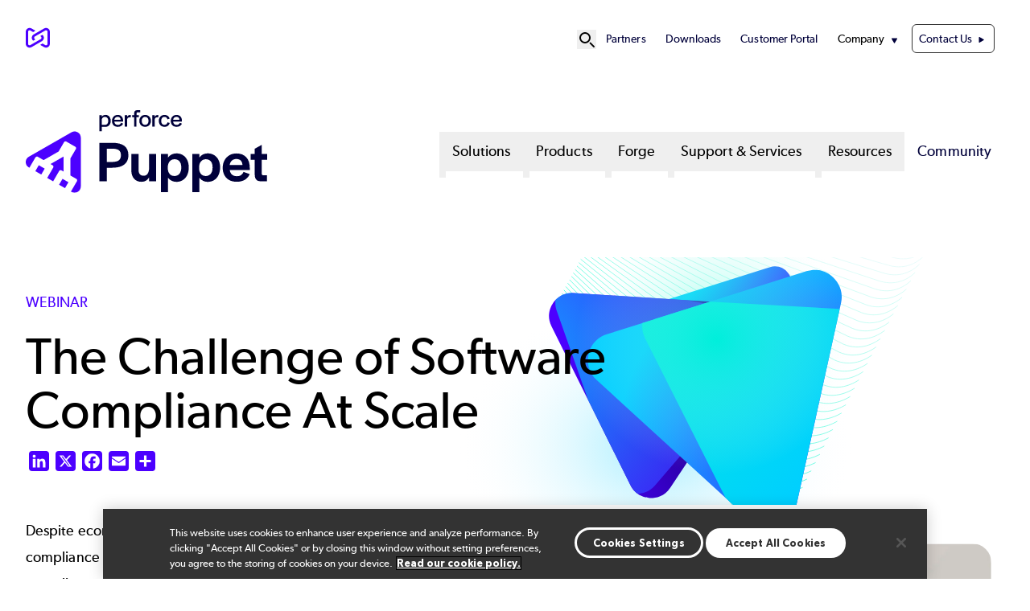

--- FILE ---
content_type: text/html; charset=UTF-8
request_url: https://www.puppet.com/webinars/challenge-software-compliance-scale
body_size: 13627
content:
<!DOCTYPE html>
<html lang="en" dir="ltr" prefix="og: https://ogp.me/ns#" class="scroll-smooth">
  <head>
            <!-- Standard Favicon -->
    <link rel="icon" type="image/png" sizes="16x16" href="/sites/default/themes/custom/assets/favicons/favicon-16x16.png">
    <link rel="icon" type="image/png" sizes="32x32" href="/sites/default/themes/custom/assets/favicons/favicon-32x32.png">
    <link rel="shortcut icon" href="/sites/default/themes/custom/assets/favicons/favicon.ico">
    <link rel="icon" type="image/x-icon" href="/sites/default/themes/custom/assets/favicons/favicon.ico">
    <!-- Apple Touch Icon (iOS) -->
    <link rel="apple-touch-icon" sizes="180x180" href="/sites/default/themes/custom/assets/favicons/apple-touch-icon.png">
    <!-- Android Chrome Icons -->
    <link rel="icon" type="image/png" sizes="192x192" href="/sites/default/themes/custom/assets/favicons/android-chrome-192x192.png">
    <link rel="icon" type="image/png" sizes="512x512" href="/sites/default/themes/custom/assets/favicons/android-chrome-512x512.png">
    <!-- Web App Manifest -->
    <link rel="manifest" href="/sites/default/themes/custom/assets/favicons/site.webmanifest">

        <meta name="msapplication-TileColor" content="#ffffff">
    <meta name="theme-color" content="#4C00FF">

    <meta charset="utf-8" />
<meta name="description" content="Most organizations find it hard to prioritize compliance amid economic headwinds – but security and compliance remain huge risks to any organization&#039;s bottom line. In this on-demand webinar, experts explain how to overcome DevSecOps challenges like audits, scanning, and regulatory expectations, and demonstrate the business value of compliance at enterprise scale. Presenters: Tzvika Shahaf, Director of Product Management, Puppet by Perforce; Jim Mercer, Research VP, DevOps &amp; DevSecOps, IDC; Barbara Call, Senior Director, Content Strategy, CIO." />
<link rel="canonical" href="https://www.puppet.com/webinars/challenge-software-compliance-scale" />
<meta property="og:type" content="webinar" />
<meta property="og:url" content="https://www.puppet.com/webinars/challenge-software-compliance-scale" />
<meta property="og:title" content="The Challenge of Software Compliance At Scale | Puppet" />
<meta property="og:description" content="Most organizations find it hard to prioritize compliance amid economic headwinds – but security and compliance remain huge risks to any organization&#039;s bottom line. In this on-demand webinar, experts explain how to overcome DevSecOps challenges like audits, scanning, and regulatory expectations, and demonstrate the business value of compliance at enterprise scale. Presenters: Tzvika Shahaf, Director of Product Management, Puppet by Perforce; Jim Mercer, Research VP, DevOps &amp; DevSecOps, IDC; Barbara Call, Senior Director, Content Strategy, CIO." />
<meta property="og:image" content="https://www.puppet.com/sites/default/files/image-social-share-default.jpg" />
<meta property="og:image:url" content="https://www.puppet.com/sites/default/files/image-social-share-default.jpg" />
<meta property="og:image:width" content="1200" />
<meta property="og:image:height" content="630" />
<meta name="twitter:card" content="summary_large_image" />
<meta name="twitter:title" content="The Challenge of Software Compliance At Scale | Puppet" />
<meta name="twitter:description" content="Most organizations find it hard to prioritize compliance amid economic headwinds – but security and compliance remain huge risks to any organization&#039;s bottom line. In this on-demand webinar, experts explain how to overcome DevSecOps challenges like audits, scanning, and regulatory expectations, and demonstrate the business value of compliance at enterprise scale. Presenters: Tzvika Shahaf, Director of Product Management, Puppet by Perforce; Jim Mercer, Research VP, DevOps &amp; DevSecOps, IDC; Barbara Call, Senior Director, Content Strategy, CIO." />
<meta name="twitter:site" content="@perforce" />
<meta name="twitter:creator" content="@perforce" />
<meta name="MobileOptimized" content="width" />
<meta name="HandheldFriendly" content="true" />
<meta name="viewport" content="width=device-width, initial-scale=1.0" />
<script id="gtmScript" nonce="ajxLtr3vSy3S1B2O4qlAOg" data-gtm-nonce="ajxLtr3vSy3S1B2O4qlAOg">(function(w,d,s,l,i){w[l]=w[l]||[];w[l].push({'gtm.start':new Date().getTime(),event:'gtm.js'});var f=d.getElementsByTagName(s)[0],j=d.createElement(s),dl=l!='dataLayer'?'&l='+l:'';j.async=true;j.src='https://www.googletagmanager.com/gtm.js?id=GTM-PF6FV6'+dl;var n=d.querySelector('[nonce]');n&&j.setAttribute('nonce',n.nonce||n.getAttribute('nonce'));f.parentNode.insertBefore(j,f);})(window,document,'script','dataLayer','GTM-PF6FV6');</script>
<link rel="alternate" hreflang="en" href="https://www.puppet.com/webinars/challenge-software-compliance-scale" />
<link rel="stylesheet" href="/styles/node/260/backgrounds.css" />
<link rel="icon" href="/sites/default/files/favicon.ico" type="image/vnd.microsoft.icon" />
<script nonce="ajxLtr3vSy3S1B2O4qlAOg">window.a2a_config=window.a2a_config||{};a2a_config.callbacks=[];a2a_config.overlays=[];a2a_config.templates={};a2a_config.icon_color = "#4C00FF";</script>

    <title>The Challenge of Software Compliance At Scale | Puppet</title>
    <link rel="stylesheet" media="all" href="/sites/default/files/css/css_7G6Q2Pu_dSF3uEZZtIzis66au5FxOjt-MphIXaRQtho.css?delta=0&amp;language=en&amp;theme=p4base&amp;include=eJw9juEOgzAIhF-otTHZ-xgcWMlq2wDT-fbrnPoD8t2RywGIViDvAU7oJinZ3EhmJAN9alHCYeLUpIZImQSSo48lzq-A8q6QulO6-hhBKfzWxRHEWsZvjJHscmeOc2pjHvp-9whyh6uwLq7OxYpuXJtxY_fE7HRXo-XfsTJSGWgZjxcpYRDSWrLySv44fgHz_1Yu" />
<link rel="stylesheet" media="all" href="//cdnjs.cloudflare.com/ajax/libs/photoswipe/5.4.4/photoswipe.min.css" />
<link rel="stylesheet" media="all" href="/sites/default/files/css/css_0IiEzaptVY4E7hXQLV1-PB_-Icrngk824b_9s0kHUNc.css?delta=2&amp;language=en&amp;theme=p4base&amp;include=eJw9juEOgzAIhF-otTHZ-xgcWMlq2wDT-fbrnPoD8t2RywGIViDvAU7oJinZ3EhmJAN9alHCYeLUpIZImQSSo48lzq-A8q6QulO6-hhBKfzWxRHEWsZvjJHscmeOc2pjHvp-9whyh6uwLq7OxYpuXJtxY_fE7HRXo-XfsTJSGWgZjxcpYRDSWrLySv44fgHz_1Yu" />
<link rel="stylesheet" media="all" href="/sites/default/files/css/css_SEp893qztnl5FJDxsHO8nfYGWtKszjsRdygJZ2r1zN0.css?delta=3&amp;language=en&amp;theme=p4base&amp;include=eJw9juEOgzAIhF-otTHZ-xgcWMlq2wDT-fbrnPoD8t2RywGIViDvAU7oJinZ3EhmJAN9alHCYeLUpIZImQSSo48lzq-A8q6QulO6-hhBKfzWxRHEWsZvjJHscmeOc2pjHvp-9whyh6uwLq7OxYpuXJtxY_fE7HRXo-XfsTJSGWgZjxcpYRDSWrLySv44fgHz_1Yu" />

    
  </head>
  <body data-product="Puppet" data-offer="on demand webinar" class="site-puppet">
      <!-- Google Tag  Manager (noscript) -->
    <noscript>
      <iframe class="hidden invisible" src="//www.googletagmanager.com/ns.html?id=GTM-PF6FV6" height="0" width="0"></iframe>
    </noscript>
    <!-- End Google Tag Manager (noscript) -->
        <a href="#main-content" class="visually-hidden focusable">
      Skip to main content
    </a>
    
      <div class="dialog-off-canvas-main-canvas" data-off-canvas-main-canvas>
    



<div  class="layout-container">
  <header >
            <div id="top-nav-bar">
  <div class="region--header-top">
    <div class="max-w-container mx-auto relative block">
    <div  id="block-p4base-perforcesite" class="block">
  
    
      

            <div class="text-long"><div><div class="photoswipe-gallery"><div><a href="https://www.perforce.com" title="Perforce"><svg style="margin-top:-10px;" id="logo-perforce-icon-reg" width="30" height="30" viewBox="0 0 176.53 144.22"><g><path d="M122.2,50.37l-16.76,9.68,4.24,2.45c5.01,2.89,5.55,7.69,5.55,9.62s-.54,6.73-5.55,9.62l-75.84,43.79c-5.01,2.89-9.44.96-11.11,0-1.67-.96-5.55-3.83-5.55-9.62V28.32c0-5.79,3.88-8.66,5.55-9.62,1.67-.96,6.09-2.89,11.11,0l20.09,11.6,17.17-9.91L42.42,3.83C33.56-1.28,22.99-1.28,14.14,3.83,5.29,8.95,0,18.1,0,28.32v87.58c0,10.22,5.29,19.38,14.14,24.49,4.43,2.56,9.28,3.83,14.14,3.83s9.71-1.28,14.14-3.83l75.84-43.79c8.85-5.11,14.14-14.27,14.14-24.49,0-8.6-3.75-16.43-10.2-21.74Z" fill="#4c00ff" /><path d="M54.33,93.86l16.76-9.68-4.24-2.45c-5.01-2.89-5.55-7.69-5.55-9.62s.54-6.73,5.55-9.62l75.84-43.79c5.01-2.89,9.44-.96,11.11,0,1.67.96,5.55,3.83,5.55,9.62v87.58c0,5.79-3.88,8.66-5.55,9.62-1.67.96-6.09,2.89-11.11,0l-20.09-11.6-17.17,9.91,28.68,16.56c8.85,5.11,19.43,5.11,28.28,0,8.85-5.11,14.14-14.27,14.14-24.49V28.32c0-10.22-5.29-19.38-14.14-24.49-4.43-2.56-9.28-3.83-14.14-3.83s-9.71,1.28-14.14,3.83L58.27,47.62c-8.85,5.11-14.14,14.27-14.14,24.49,0,8.6,3.75,16.43,10.2,21.74Z" fill="#4c00ff" /></g></svg></a></div></div></div></div>
      
  </div>
<nav role="navigation" aria-labelledby="block-p4base-secondarynavigation-menu" id="block-p4base-secondarynavigation" class="py-8 text-[.9rem] [&amp;_li]:mx-3 flex items-center justify-end">
  
            
  <h2 class="visually-hidden" id="block-p4base-secondarynavigation-menu">Secondary Navigation</h2>
  

  <div class="flex items-center gap-6">
    

      <div x-data="{ open: false }" class="relative flex items-center">
    <!-- Search Icon Button -->
    <button @click="open = true" class="hover:text-gray-300 dark:text-p4-teal focus:outline-none" id="search-button" aria-label="Open Site Search" title="Open Site Search">
      <svg xmlns="http://www.w3.org/2000/svg" fill="none" viewBox="0 0 24 24" stroke="currentColor" class="w-6 h-6">
        <path stroke-linecap="round" stroke-linejoin="round" stroke-width="2" d="M21 21l-4.35-4.35M16 10a6 6 0 1 0-12 0 6 6 0 0 0 12 0z"/>
      </svg>
    </button>

    <!-- Fullscreen Search Overlay -->
    <div x-show="open" x-transition.opacity x-cloak
         @click.away="open = false"
         @keydown.escape.window="open = false"
         x-init="$watch('open', value => {
         if (value) {
            $nextTick(() => {
            const input = document.querySelector('#search-modal-content input[type=text]');
            if (input) input.focus();
          });
         }
       })"
         class="fixed inset-0 bg-p4-primary bg-opacity-90 flex items-center justify-center z-50">

      <div class="container p-4 relative">
          <!-- Search Form Container -->
        <div id="search-modal-content" class="w-full flex items-center justify-center">
          <div  data-drupal-selector="views-exposed-form-sitewide-search-page-search" class="block views-exposed-form bef-exposed-form">
  
      <h2 class="h2">Sitewide Search</h2>
    
      <form action="/search" method="get" id="views-exposed-form-sitewide-search-page-search" accept-charset="UTF-8">

        <div class="relative mx-auto">
        <input
                type="text"
                name="keys"
                value=""
                placeholder="Search..."
                class="w-[800px] placeholder:text-p4-primary text-base text-p4-dark py-4 px-4 pr-12 border rounded-md focus:outline-none focus:ring-0 focus:border-transparent"
        />

                <button
                type="submit"
                name=""
                value="Apply"
                class="absolute top-1/2 right-8 transform -translate-y-1/2"
                aria-label="Search"
        >
            <svg class="w-6 h-6 text-p4-primary" id="icon_search" xmlns="http://www.w3.org/2000/svg" viewBox="0 0 24 24">
                <path fill="none" stroke="currentColor" stroke-linecap="round" stroke-miterlimit="10" stroke-width="2"
                      d="M17.4 9.2c0 4.5-3.7 8.2-8.2 8.2S1 13.8 1 9.2 4.7 1 9.2 1s8.2 3.7 8.2 8.2ZM15 15l8 8"/>
            </svg>

        </button>
    </div>

        
    
    
</form>
  </div>

            <!-- Close Button -->
            <button @click="open = false"
                    class="ml-8 w-10 h-10 bg-p4-teal text-p4-dark hover:text-black text-xl rounded-full flex items-center justify-center">
                ✖
            </button>
        </div>
      </div>
    </div>
  </div>


        <div>
              

            
                          
    

<ul  class="menu list-none flex flex-col xl1180:flex-row justify-end gap-4">
        
<li  class="menu__item">
                                  
        <a href="https://www.perforce.com/partner-ecosystem" class="menu__link">Partners</a>
          </li>
      
<li  class="menu__item">
                                  
        <a href="/downloads/puppet-enterprise" class="menu__link" data-drupal-link-system-path="node/63">Downloads</a>
          </li>
      
<li  class="menu__item">
                                  
        <a href="https://portal.perforce.com/s/" class="menu__link">Customer Portal</a>
          </li>
      
<li  class="menu__item menu__item--with-sub" x-data="{ open: false }" @mouseenter="open = true" @mouseleave="open = false">
                                                      
        <span class="menu__link menu__link--with-sub cursor-default">Company</span>
              <span class="expand-sub"></span>
                                                        
                                          
      <ul  class="list list--sub list--sub-1 list-none px-4 py-4 z-50 bg-white absolute rounded-3xl shadow-md" x-show="open" x-transition:enter="transition ease-out duration-200 transform" x-transition:enter-start="opacity-0 -translate-y-2" x-transition:enter-end="opacity-100 translate-y-0" x-transition:leave="transition ease-out duration-200" x-transition:leave-start="opacity-100" x-transition:leave-end="opacity-0" @focusout="await $nextTick(); if (! $el.contains(document.activeElement)) open = false"  x-cloak >
                              
<li  class="menu__item menu__item--sub menu__item--sub-1">
                                  
        <a href="https://www.perforce.com/company" class="menu__link menu__link--sub menu__link--sub-1">About</a>
          </li>
                        
<li  class="menu__item menu__item--sub menu__item--sub-1">
                                  
        <a href="https://www.perforce.com/company/management-team" class="menu__link menu__link--sub menu__link--sub-1">Leadership</a>
          </li>
                        
<li  class="menu__item menu__item--sub menu__item--sub-1">
                                  
        <a href="https://www.perforce.com/company/our-culture" class="menu__link menu__link--sub menu__link--sub-1">Culture</a>
          </li>
                        
<li  class="menu__item menu__item--sub menu__item--sub-1">
                                  
        <a href="https://www.perforce.com/careers" class="menu__link menu__link--sub menu__link--sub-1">Careers</a>
          </li>
                        
<li  class="menu__item menu__item--sub menu__item--sub-1">
                                  
        <a href="https://www.perforce.com/open-source-approach" class="menu__link menu__link--sub menu__link--sub-1">Open Source Policy</a>
          </li>
                        
<li  class="menu__item menu__item--sub menu__item--sub-1">
                                  
        <a href="https://www.perforce.com/ai-powered-devops" class="menu__link menu__link--sub menu__link--sub-1">AI Approach</a>
          </li>
                        
<li  class="menu__item menu__item--sub menu__item--sub-1">
                                  
        <a href="https://www.perforce.com/resources/events" class="menu__link menu__link--sub menu__link--sub-1">Events</a>
          </li>
                        
<li  class="menu__item menu__item--sub menu__item--sub-1">
                                  
        <a href="https://trust.perforce.com/" class="menu__link menu__link--sub menu__link--sub-1">Trust Center</a>
          </li>
                        
<li  class="menu__item menu__item--sub menu__item--sub-1">
                                  
        <a href="https://www.perforce.com/press" class="menu__link menu__link--sub menu__link--sub-1">Press</a>
          </li>
                      </ul>

  
      </li>
      
<li  class="menu__item">
                                  
        <a href="/contact" class="menu__link menu__link--contact-us" data-drupal-link-system-path="node/140">Contact Us</a>
          </li>
  </ul>
  

          </div>
  </div>
</nav>

    </div>
  </div>

                  
<div id="branding-mm" class="max-w-container mx-auto flex py-10">
  <div  id="block-p4base-sitebranding" class="block basis-[20rem]">
  
    
          <a href="/" rel="home" target="_blank">
      <img src="/sites/default/files/logo-puppet-reg_0.svg" alt="Puppet" fetchpriority="high" class="lg:max-w-[18.75rem] max-w-[12rem] max-h-[105px]" />
    </a>
      
</div>
<nav role="navigation" aria-labelledby="block-p4base-megamenu-menu" id="block-p4base-megamenu" class="flex-1">
            
  <h2 class="visually-hidden" id="block-p4base-megamenu-menu">Mega Menu</h2>
  

        <nav class="mega-menu">
  <!-- Mobile Toggle Button -->
<div class="flex justify-end">
  <button id="menu-toggle-open" class="mega-menu__toggle xl1180:hidden items-center text-[2.25rem] px-4">
    <span class="sr-only">Open menu</span>
    ☰
  </button>
</div>
  <input id="menu-toggle" aria-labelledby="menu-toggle-open" type="checkbox" class="hidden peer" aria-expanded="false"/>

  <!-- Fullscreen Menu for Mobile/Tablet -->
  <div class="fixed inset-0 bg-white z-50 hidden peer-checked:flex xl1180:hidden flex-col h-screen overflow-y-auto">
    <!-- Close Button -->
    <div class="flex items-center justify-between px-4 py-2 border-b">
      <a href="/" rel="home">
      <img src="/themes/custom/p4base/assets/images/logo.svg" class="w-64 h-auto" alt="Home" fetchpriority="high">
    </a>
      <button id="menu-toggle-close" class="text-xl">
        <span class="sr-only">Close menu</span>
        ✖
      </button>
    </div>

    <!-- Menu Items -->
    <ul class="mega-menu__list flex-1 flex flex-col gap-y-4 px-4 py-6 list-none">
              <li class="mega-menu__item list-none">
                      <!-- Accordion Toggle for Submenus -->
            <input id="solutions-toggle" type="checkbox" class="hidden peer" />
            <label for="solutions-toggle" 
                   class="flex items-center justify-between py-2 px-4 font-medium cursor-pointer text-lg">
              Solutions
              <!-- Triangle Icon -->
              <svg xmlns="http://www.w3.org/2000/svg" viewBox="0 0 24 24" fill="none" stroke-width="2"
                  stroke="currentColor" class="size-5 shrink-0 transition-transform duration-300 peer-checked:rotate-90"
                  aria-hidden="true">
                <path stroke-linecap="round" stroke-linejoin="round" d="M8.25 4.5l7.5 7.5-7.5 7.5"/>
              </svg>
            </label>

            <!-- Dropdown Content -->
            <ul class="hidden peer-checked:block space-y-2 list-none">
                              <li class="list-none pl-4 py-2">
                                      <!-- Submenu Accordion for Nested Items -->
                    <input id="by-industry-sub-toggle" type="checkbox" class="hidden peer" />
                    <label for="by-industry-sub-toggle" 
                           class="flex items-center justify-between py-2 px-4 font-medium cursor-pointer text-sm text-p4-primary">
                      By Industry
                      <!-- Triangle Icon -->
                      <svg xmlns="http://www.w3.org/2000/svg" viewBox="0 0 24 24" fill="none" stroke-width="2"
                          stroke="currentColor" class="size-5 shrink-0 transition-transform duration-300 peer-checked:rotate-90"
                          aria-hidden="true">
                        <path stroke-linecap="round" stroke-linejoin="round" d="M8.25 4.5l7.5 7.5-7.5 7.5"/>
                      </svg>
                    </label>

                    <!-- Submenu Items -->
                    <ul class="hidden peer-checked:block space-y-2 list-none">
                                              <li class="list-none pl-4 py-2">
                          <a href="/solutions/government" class="hover:underline">
                            Government
                          </a>
                        </li>
                                              <li class="list-none pl-4 py-2">
                          <a href="/solutions/financial-services" class="hover:underline">
                            Financial Services
                          </a>
                        </li>
                                              <li class="list-none pl-4 py-2">
                          <a href="/solutions/retail-consumer-goods" class="hover:underline">
                            Retail &amp; Consumer Goods
                          </a>
                        </li>
                                              <li class="list-none pl-4 py-2">
                          <a href="/solutions/software-it-services" class="hover:underline">
                            Software &amp; IT Services
                          </a>
                        </li>
                                              <li class="list-none pl-4 py-2">
                          <a href="/solutions/healthcare" class="hover:underline">
                            Healthcare
                          </a>
                        </li>
                                          </ul>
                                  </li>
                          </ul>
                  </li>
              <li class="mega-menu__item list-none">
                      <!-- Accordion Toggle for Submenus -->
            <input id="products-toggle" type="checkbox" class="hidden peer" />
            <label for="products-toggle" 
                   class="flex items-center justify-between py-2 px-4 font-medium cursor-pointer text-lg">
              Products
              <!-- Triangle Icon -->
              <svg xmlns="http://www.w3.org/2000/svg" viewBox="0 0 24 24" fill="none" stroke-width="2"
                  stroke="currentColor" class="size-5 shrink-0 transition-transform duration-300 peer-checked:rotate-90"
                  aria-hidden="true">
                <path stroke-linecap="round" stroke-linejoin="round" d="M8.25 4.5l7.5 7.5-7.5 7.5"/>
              </svg>
            </label>

            <!-- Dropdown Content -->
            <ul class="hidden peer-checked:block space-y-2 list-none">
                              <li class="list-none pl-4 py-2">
                                      <a href="/products/puppet-core" class="hover:underline">
                      Puppet Core
                    </a>
                                  </li>
                              <li class="list-none pl-4 py-2">
                                      <a href="/products/puppet-enterprise" class="hover:underline">
                      Puppet Enterprise
                    </a>
                                  </li>
                              <li class="list-none pl-4 py-2">
                                      <a href="/integrations" class="hover:underline">
                      Puppet Integrations
                    </a>
                                  </li>
                          </ul>
                  </li>
              <li class="mega-menu__item list-none">
                      <!-- Accordion Toggle for Submenus -->
            <input id="forge-toggle" type="checkbox" class="hidden peer" />
            <label for="forge-toggle" 
                   class="flex items-center justify-between py-2 px-4 font-medium cursor-pointer text-lg">
              Forge
              <!-- Triangle Icon -->
              <svg xmlns="http://www.w3.org/2000/svg" viewBox="0 0 24 24" fill="none" stroke-width="2"
                  stroke="currentColor" class="size-5 shrink-0 transition-transform duration-300 peer-checked:rotate-90"
                  aria-hidden="true">
                <path stroke-linecap="round" stroke-linejoin="round" d="M8.25 4.5l7.5 7.5-7.5 7.5"/>
              </svg>
            </label>

            <!-- Dropdown Content -->
            <ul class="hidden peer-checked:block space-y-2 list-none">
                              <li class="list-none pl-4 py-2">
                                      <a href="https://forge.puppet.com/modules" class="hover:underline">
                      Puppet Modules
                    </a>
                                  </li>
                          </ul>
                  </li>
              <li class="mega-menu__item list-none">
                      <!-- Accordion Toggle for Submenus -->
            <input id="support-&amp;-services-toggle" type="checkbox" class="hidden peer" />
            <label for="support-&amp;-services-toggle" 
                   class="flex items-center justify-between py-2 px-4 font-medium cursor-pointer text-lg">
              Support &amp; Services
              <!-- Triangle Icon -->
              <svg xmlns="http://www.w3.org/2000/svg" viewBox="0 0 24 24" fill="none" stroke-width="2"
                  stroke="currentColor" class="size-5 shrink-0 transition-transform duration-300 peer-checked:rotate-90"
                  aria-hidden="true">
                <path stroke-linecap="round" stroke-linejoin="round" d="M8.25 4.5l7.5 7.5-7.5 7.5"/>
              </svg>
            </label>

            <!-- Dropdown Content -->
            <ul class="hidden peer-checked:block space-y-2 list-none">
                              <li class="list-none pl-4 py-2">
                                      <!-- Submenu Accordion for Nested Items -->
                    <input id="support-sub-toggle" type="checkbox" class="hidden peer" />
                    <label for="support-sub-toggle" 
                           class="flex items-center justify-between py-2 px-4 font-medium cursor-pointer text-sm text-p4-primary">
                      Support
                      <!-- Triangle Icon -->
                      <svg xmlns="http://www.w3.org/2000/svg" viewBox="0 0 24 24" fill="none" stroke-width="2"
                          stroke="currentColor" class="size-5 shrink-0 transition-transform duration-300 peer-checked:rotate-90"
                          aria-hidden="true">
                        <path stroke-linecap="round" stroke-linejoin="round" d="M8.25 4.5l7.5 7.5-7.5 7.5"/>
                      </svg>
                    </label>

                    <!-- Submenu Items -->
                    <ul class="hidden peer-checked:block space-y-2 list-none">
                                              <li class="list-none pl-4 py-2">
                          <a href="https://portal.perforce.com/s/product/a3g4X000009wMFBQA2/puppet" class="hover:underline">
                            Customer Portal
                          </a>
                        </li>
                                              <li class="list-none pl-4 py-2">
                          <a href="https://help.puppet.com/" class="hover:underline">
                            Documentation
                          </a>
                        </li>
                                          </ul>
                                  </li>
                              <li class="list-none pl-4 py-2">
                                      <!-- Submenu Accordion for Nested Items -->
                    <input id="services-sub-toggle" type="checkbox" class="hidden peer" />
                    <label for="services-sub-toggle" 
                           class="flex items-center justify-between py-2 px-4 font-medium cursor-pointer text-sm text-p4-primary">
                      Services
                      <!-- Triangle Icon -->
                      <svg xmlns="http://www.w3.org/2000/svg" viewBox="0 0 24 24" fill="none" stroke-width="2"
                          stroke="currentColor" class="size-5 shrink-0 transition-transform duration-300 peer-checked:rotate-90"
                          aria-hidden="true">
                        <path stroke-linecap="round" stroke-linejoin="round" d="M8.25 4.5l7.5 7.5-7.5 7.5"/>
                      </svg>
                    </label>

                    <!-- Submenu Items -->
                    <ul class="hidden peer-checked:block space-y-2 list-none">
                                              <li class="list-none pl-4 py-2">
                          <a href="/professional-services" class="hover:underline">
                            Professional Services
                          </a>
                        </li>
                                              <li class="list-none pl-4 py-2">
                          <a href="/support/training" class="hover:underline">
                            Training &amp; Education
                          </a>
                        </li>
                                          </ul>
                                  </li>
                          </ul>
                  </li>
              <li class="mega-menu__item list-none">
                      <!-- Accordion Toggle for Submenus -->
            <input id="resources-toggle" type="checkbox" class="hidden peer" />
            <label for="resources-toggle" 
                   class="flex items-center justify-between py-2 px-4 font-medium cursor-pointer text-lg">
              Resources
              <!-- Triangle Icon -->
              <svg xmlns="http://www.w3.org/2000/svg" viewBox="0 0 24 24" fill="none" stroke-width="2"
                  stroke="currentColor" class="size-5 shrink-0 transition-transform duration-300 peer-checked:rotate-90"
                  aria-hidden="true">
                <path stroke-linecap="round" stroke-linejoin="round" d="M8.25 4.5l7.5 7.5-7.5 7.5"/>
              </svg>
            </label>

            <!-- Dropdown Content -->
            <ul class="hidden peer-checked:block space-y-2 list-none">
                              <li class="list-none pl-4 py-2">
                                      <a href="/resources/ebooks-papers" class="hover:underline">
                      eBooks &amp; Papers
                    </a>
                                  </li>
                              <li class="list-none pl-4 py-2">
                                      <a href="/resources/webinars" class="hover:underline">
                      Webinars
                    </a>
                                  </li>
                              <li class="list-none pl-4 py-2">
                                      <a href="/resources/videos" class="hover:underline">
                      Videos
                    </a>
                                  </li>
                              <li class="list-none pl-4 py-2">
                                      <a href="/resources/podcasts" class="hover:underline">
                      Podcasts
                    </a>
                                  </li>
                              <li class="list-none pl-4 py-2">
                                      <a href="/customers" class="hover:underline">
                      Customer Stories
                    </a>
                                  </li>
                              <li class="list-none pl-4 py-2">
                                      <a href="/blog" class="hover:underline">
                      Blogs
                    </a>
                                  </li>
                              <li class="list-none pl-4 py-2">
                                      <a href="/resources" class="hover:underline">
                      All Resources
                    </a>
                                  </li>
                          </ul>
                  </li>
              <li class="mega-menu__item list-none">
                <!-- Top-Level Link Without Dropdown -->
      <a href="/community" class="block py-2 px-4 font-medium text-lg hover:text-primary">
        Community
      </a>
                  </li>
              <!-- Secondary Navigation Items -->
        <hr class="text-p4-primary">
            <div class="mega-menu__secondary">
          

            
                          
    

<ul  class="menu list-none flex flex-col xl1180:flex-row justify-end gap-4">
        
<li  class="menu__item">
                                  
        <a href="https://www.perforce.com/partner-ecosystem" class="menu__link">Partners</a>
          </li>
      
<li  class="menu__item">
                                  
        <a href="/downloads/puppet-enterprise" class="menu__link" data-drupal-link-system-path="node/63">Downloads</a>
          </li>
      
<li  class="menu__item">
                                  
        <a href="https://portal.perforce.com/s/" class="menu__link">Customer Portal</a>
          </li>
      
<li  class="menu__item menu__item--with-sub" x-data="{ open: false }" @mouseenter="open = true" @mouseleave="open = false">
                                                      
        <span class="menu__link menu__link--with-sub cursor-default">Company</span>
              <span class="expand-sub"></span>
                                                        
                                          
      <ul  class="list list--sub list--sub-1 list-none px-4 py-4 z-50 bg-white absolute rounded-3xl shadow-md" x-show="open" x-transition:enter="transition ease-out duration-200 transform" x-transition:enter-start="opacity-0 -translate-y-2" x-transition:enter-end="opacity-100 translate-y-0" x-transition:leave="transition ease-out duration-200" x-transition:leave-start="opacity-100" x-transition:leave-end="opacity-0" @focusout="await $nextTick(); if (! $el.contains(document.activeElement)) open = false"  x-cloak >
                              
<li  class="menu__item menu__item--sub menu__item--sub-1">
                                  
        <a href="https://www.perforce.com/company" class="menu__link menu__link--sub menu__link--sub-1">About</a>
          </li>
                        
<li  class="menu__item menu__item--sub menu__item--sub-1">
                                  
        <a href="https://www.perforce.com/company/management-team" class="menu__link menu__link--sub menu__link--sub-1">Leadership</a>
          </li>
                        
<li  class="menu__item menu__item--sub menu__item--sub-1">
                                  
        <a href="https://www.perforce.com/company/our-culture" class="menu__link menu__link--sub menu__link--sub-1">Culture</a>
          </li>
                        
<li  class="menu__item menu__item--sub menu__item--sub-1">
                                  
        <a href="https://www.perforce.com/careers" class="menu__link menu__link--sub menu__link--sub-1">Careers</a>
          </li>
                        
<li  class="menu__item menu__item--sub menu__item--sub-1">
                                  
        <a href="https://www.perforce.com/open-source-approach" class="menu__link menu__link--sub menu__link--sub-1">Open Source Policy</a>
          </li>
                        
<li  class="menu__item menu__item--sub menu__item--sub-1">
                                  
        <a href="https://www.perforce.com/ai-powered-devops" class="menu__link menu__link--sub menu__link--sub-1">AI Approach</a>
          </li>
                        
<li  class="menu__item menu__item--sub menu__item--sub-1">
                                  
        <a href="https://www.perforce.com/resources/events" class="menu__link menu__link--sub menu__link--sub-1">Events</a>
          </li>
                        
<li  class="menu__item menu__item--sub menu__item--sub-1">
                                  
        <a href="https://trust.perforce.com/" class="menu__link menu__link--sub menu__link--sub-1">Trust Center</a>
          </li>
                        
<li  class="menu__item menu__item--sub menu__item--sub-1">
                                  
        <a href="https://www.perforce.com/press" class="menu__link menu__link--sub menu__link--sub-1">Press</a>
          </li>
                      </ul>

  
      </li>
      
<li  class="menu__item">
                                  
        <a href="/contact" class="menu__link menu__link--contact-us" data-drupal-link-system-path="node/140">Contact Us</a>
          </li>
  </ul>
  

        </div>  
            </ul>
  </div>

  <!-- Desktop Menu -->
  <ul class="mega-menu__list hidden xl1180:flex placeholder:flex-row justify-end gap-x-2 list-none">
          <li class="mega-menu__item group relative"
                                x-data="{
                  open: false,
                   leftOffset: 0,
                      adjustDropdown() {
                        const dropdown = this.$el.querySelector('.dropdown__menu');

                        // Make it temporarily visible to measure its size
                        dropdown.style.display = 'block';
                        dropdown.style.visibility = 'hidden';

                        // Step 2: Force a reflow to ensure the browser recalculates layout
                        dropdown.style.left = '0px';

                        const rect = dropdown.getBoundingClientRect();
                        const windowWidth = window.innerWidth;

                        let leftValue = 0;

                        // Calculate right overflow
                        const rightOverflow = rect.right - windowWidth;
                        console.log(rightOverflow, leftValue, window.innerWidth, window.innerWidth);
                        if (rightOverflow > 0) {
                            leftValue = -rightOverflow;
                        }

                        // Calculate left overflow
                        const leftOverflow = rect.left;
                        if (leftOverflow < 0) {
                            leftValue = -leftOverflow;
                        }

                        // Apply the calculated left value
                        dropdown.style.left = `${leftValue}px`;

                        // Restore visibility
                        dropdown.style.visibility = 'visible';
                    }
                  }"
                  @mouseenter="open = true; adjustDropdown($el)"
                  @mouseleave="open = false"
                    >
        <!-- Top-Level Link for Desktop -->
                <button
          type="button"
          class="mega-menu__link block py-2 px-4 font-medium hover:text-primary"
          aria-haspopup="true"
          :aria-expanded="open"
          :aria-controls="`submenu-1-0`"
          @click.prevent="open = !open"
        >
          Solutions
        </button>
        
                    <button class="absolute p-1 "
                  :aria-expanded="open"
                  @click.prevent="open = !open"
          >
              <span class="sr-only">Show submenu for Solutions</span>
          </button>
                              <!-- Dropdown Content for Desktop -->
          <div class="dropdown__menu lg:absolute lg:top-[3rem] lg:left-0 p-4 z-50"
               x-show="open"
               x-transition:enter="transition ease-out duration-200"
               x-transition:enter-start="opacity-0"
               x-transition:enter-end="opacity-100"
               x-transition:leave="transition ease-out duration-200"
               x-transition:leave-start="opacity-100"
               x-transition:leave-end="opacity-0"
               x-cloak
               @focusout="await $nextTick();!$el.contains(document.activeElement) && (open = false)"
          >
                          <div class="two-column-solutions-menu lg:bg-white lg:shadow-lg lg:rounded-3xl lg:p-4 mx-auto w-80 max-w-[400px]">
  <!-- Wrapper Grid -->
  <div class="grid grid-cols-1 lg:grid-cols-[1fr,2fr] gap-8 lg:gap-8">
    <!-- Column 1: By Need -->
    
    <!-- Column 2: By Industry -->
    <div class="lg:w-80">
      <!-- Accordion Toggle for Mobile -->
      <input id="by-industry-toggle" type="checkbox" class="hidden peer lg:hidden" />
      <label for="by-industry-toggle" 
             class="flex items-center justify-between text-primary cursor-pointer lg:cursor-default lg:mb-4 pl-4">
        
  
<h5  data-region="header" class="heading mega--heading">
      By Industry
  </h5>

        <!-- Triangle Icon -->
          <svg xmlns="http://www.w3.org/2000/svg" viewBox="0 0 24 24" fill="none" stroke-width="2"
              stroke="currentColor" class="size-5 shrink-0 transition-transform duration-300 peer-checked:rotate-180 lg:hidden"
              aria-hidden="true">
            <path stroke-linecap="round" stroke-linejoin="round" d="M19.5 8.25l-7.5 7.5-7.5-7.5"/>
          </svg>
      </label>

      <!-- Content (Accordion on Mobile, Always Visible on Desktop) -->
      <div class="hidden peer-checked:block lg:block">
        <p class="text-xs mb-4 pl-4 lg:pl-8"></p>
        <ul class="grid grid-cols-1 sm:grid-cols-1 lg:grid-cols-1 gap-2 list-none">
                      <li class="pl-0 lg:pl-4">
              <a href="/solutions/government" class="block link--mega" id="government">
                Government
              </a>
            </li>
                      <li class="pl-0 lg:pl-4">
              <a href="/solutions/financial-services" class="block link--mega" id="financial-services">
                Financial Services
              </a>
            </li>
                      <li class="pl-0 lg:pl-4">
              <a href="/solutions/retail-consumer-goods" class="block link--mega" id="retail-&amp;-consumer-goods">
                Retail &amp; Consumer Goods
              </a>
            </li>
                      <li class="pl-0 lg:pl-4">
              <a href="/solutions/software-it-services" class="block link--mega" id="software-&amp;-it-services">
                Software &amp; IT Services
              </a>
            </li>
                      <li class="pl-0 lg:pl-4">
              <a href="/solutions/healthcare" class="block link--mega" id="healthcare">
                Healthcare
              </a>
            </li>
                  </ul>
      </div>
    </div>
  </div>
      <!-- View Solutions Section -->
    <div class="flex items-center mt-4 pl-6 py-2">
    </div>    
</div>                            </div>
              </li>
          <li class="mega-menu__item group relative"
                                x-data="{
                  open: false,
                   leftOffset: 0,
                      adjustDropdown() {
                        const dropdown = this.$el.querySelector('.dropdown__menu');

                        // Make it temporarily visible to measure its size
                        dropdown.style.display = 'block';
                        dropdown.style.visibility = 'hidden';

                        // Step 2: Force a reflow to ensure the browser recalculates layout
                        dropdown.style.left = '0px';

                        const rect = dropdown.getBoundingClientRect();
                        const windowWidth = window.innerWidth;

                        let leftValue = 0;

                        // Calculate right overflow
                        const rightOverflow = rect.right - windowWidth;
                        console.log(rightOverflow, leftValue, window.innerWidth, window.innerWidth);
                        if (rightOverflow > 0) {
                            leftValue = -rightOverflow;
                        }

                        // Calculate left overflow
                        const leftOverflow = rect.left;
                        if (leftOverflow < 0) {
                            leftValue = -leftOverflow;
                        }

                        // Apply the calculated left value
                        dropdown.style.left = `${leftValue}px`;

                        // Restore visibility
                        dropdown.style.visibility = 'visible';
                    }
                  }"
                  @mouseenter="open = true; adjustDropdown($el)"
                  @mouseleave="open = false"
                    >
        <!-- Top-Level Link for Desktop -->
                <button
          type="button"
          class="mega-menu__link block py-2 px-4 font-medium hover:text-primary"
          aria-haspopup="true"
          :aria-expanded="open"
          :aria-controls="`submenu-2-0`"
          @click.prevent="open = !open"
        >
          Products
        </button>
        
                    <button class="absolute p-1 "
                  :aria-expanded="open"
                  @click.prevent="open = !open"
          >
              <span class="sr-only">Show submenu for Products</span>
          </button>
                              <!-- Dropdown Content for Desktop -->
          <div class="dropdown__menu lg:absolute lg:top-[3rem] lg:left-0 p-4 z-50"
               x-show="open"
               x-transition:enter="transition ease-out duration-200"
               x-transition:enter-start="opacity-0"
               x-transition:enter-end="opacity-100"
               x-transition:leave="transition ease-out duration-200"
               x-transition:leave-start="opacity-100"
               x-transition:leave-end="opacity-0"
               x-cloak
               @focusout="await $nextTick();!$el.contains(document.activeElement) && (open = false)"
          >
                                <div class="products-menu lg:bg-white lg:p-4 lg:shadow-lg lg:rounded-3xl w-full max-w-2xl mx-auto">
  <!-- Products Menu Content -->
  <div class="lg:block">
    <div class="flex flex-col lg:flex-row gap-8">
      <!-- Featured Product -->
      <div class="px-4 flex flex-col items-start w-full lg:w-64 flex-shrink-0 border-b border-gray-200 lg:border-r lg:border-b-0">
          
  
<h5  class="heading mb-4">
      Plans and Pricing
  </h5>

          <img 
            src="/sites/default/files/2025-03/image-hero-background-light-large-opt5.svg" 
            alt="" 
            class="w-full max-w-xs h-auto rounded-3xl mb-8"
          >
          <img 
            src="/sites/default/files/logo-puppet-reg_0.svg" 
            alt="" 
            class="w-full mega-menu-feat-img h-auto rounded-3xl mb-4"
          >
          <p class="text-p4-menu mb-4 text-xs">Compare Puppet options and choose the right one for your organization.</p>
          <a href="/pricing" class="link">Request Pricing &gt;</a>

      </div>

      <!-- Products List -->
       <div class="px-4 w-full lg:w-64">
                  <ul class="grid grid-cols-1 sm:grid-cols-1 lg:grid-cols-1 gap-4 list-none mt-4 lg:mt-0">
                          <li class="p-2">
                <a href="/products/puppet-core" class="block link--mega">
                  <div class="font-normal">Puppet Core</div>
                                      <div class="text-xs">Our Core Configuration Management and Infrastructure Automation tool</div>
                                  </a>
              </li>
                          <li class="p-2">
                <a href="/products/puppet-enterprise" class="block link--mega">
                  <div class="font-normal">Puppet Enterprise</div>
                                      <div class="text-xs">Our IT Operations Platform designed to Automate, Scale and Secure your Infrastructure</div>
                                  </a>
              </li>
                          <li class="p-2">
                <a href="/integrations" class="block link--mega">
                  <div class="font-normal">Puppet Integrations</div>
                                      <div class="text-xs">Integrations and platforms supported by Puppet</div>
                                  </a>
              </li>
                      </ul>
        
    <!-- View Products Section -->
    <div class="flex items-center mt-4 pl-2 py-2">

    </div>    

      </div>
    </div>
  </div>
</div>
                      </div>
              </li>
          <li class="mega-menu__item group relative"
                                x-data="{
                  open: false,
                   leftOffset: 0,
                      adjustDropdown() {
                        const dropdown = this.$el.querySelector('.dropdown__menu');

                        // Make it temporarily visible to measure its size
                        dropdown.style.display = 'block';
                        dropdown.style.visibility = 'hidden';

                        // Step 2: Force a reflow to ensure the browser recalculates layout
                        dropdown.style.left = '0px';

                        const rect = dropdown.getBoundingClientRect();
                        const windowWidth = window.innerWidth;

                        let leftValue = 0;

                        // Calculate right overflow
                        const rightOverflow = rect.right - windowWidth;
                        console.log(rightOverflow, leftValue, window.innerWidth, window.innerWidth);
                        if (rightOverflow > 0) {
                            leftValue = -rightOverflow;
                        }

                        // Calculate left overflow
                        const leftOverflow = rect.left;
                        if (leftOverflow < 0) {
                            leftValue = -leftOverflow;
                        }

                        // Apply the calculated left value
                        dropdown.style.left = `${leftValue}px`;

                        // Restore visibility
                        dropdown.style.visibility = 'visible';
                    }
                  }"
                  @mouseenter="open = true; adjustDropdown($el)"
                  @mouseleave="open = false"
                    >
        <!-- Top-Level Link for Desktop -->
                <button
          type="button"
          class="mega-menu__link block py-2 px-4 font-medium hover:text-primary"
          aria-haspopup="true"
          :aria-expanded="open"
          :aria-controls="`submenu-3-0`"
          @click.prevent="open = !open"
        >
          Forge
        </button>
        
                    <button class="absolute p-1 "
                  :aria-expanded="open"
                  @click.prevent="open = !open"
          >
              <span class="sr-only">Show submenu for Forge</span>
          </button>
                              <!-- Dropdown Content for Desktop -->
          <div class="dropdown__menu lg:absolute lg:top-[3rem] lg:left-0 p-4 z-50"
               x-show="open"
               x-transition:enter="transition ease-out duration-200"
               x-transition:enter-start="opacity-0"
               x-transition:enter-end="opacity-100"
               x-transition:leave="transition ease-out duration-200"
               x-transition:leave-start="opacity-100"
               x-transition:leave-end="opacity-0"
               x-cloak
               @focusout="await $nextTick();!$el.contains(document.activeElement) && (open = false)"
          >
                          <div class="one-col-menu lg:bg-white lg:p-4 lg:shadow-lg lg:rounded-3xl w-full max-w-2xl mx-auto">
  <!-- Feat One Col Menu Content -->
  <div class="lg:block">
    <div class="flex flex-col lg:flex-row gap-8">
      
      <!-- Featured: Fixed width -->
      <div class="px-4 flex flex-col items-start w-full lg:w-64 flex-shrink-0 border-b border-gray-200 lg:border-r lg:border-b-0">
        
  
<h5  class="heading mb-4">
      Puppet Forge
  </h5>

        <img 
          src="/sites/default/files/2025-03/image-hero-background-light-large-opt5.svg" 
          alt="Featured Alt Text" 
          class="w-full max-w-xs h-auto rounded-3xl mb-8"
        >
        <img 
          src="/sites/default/files/2025-03/forgeLogo.svg" 
          alt="" 
          class="w-full mega-menu-feat-img h-auto rounded-3xl mb-4"
        >
        <p class="text-p4-menu mb-4 text-xs">The Forge is your one stop location for thousands of Puppet Modules to help accelerate your automation journey. Find and manage modules here.​</p>
        <a href="https://forge.puppet.com/" class="link">Visit Puppet Forge &gt;</a>
      </div>

      <!-- Item List: Flexible -->
      <div class="px-4 w-full lg:w-64">
                  <ul class="grid grid-cols-1 sm:grid-cols-1 lg:grid-cols-1 gap-4 list-none mt-4 lg:mt-0">
                          <li class="p-2">
                <a href="https://forge.puppet.com/modules" class="block link--mega">
                  <div class="font-normal">Puppet Modules</div>
                                      <div class="text-xs">A Catalog of 7,500+ packages of Puppet Code created to get you started fast!</div>
                                  </a>
              </li>
                      </ul>
              </div>
    </div>
  </div>
</div>     
                      </div>
              </li>
          <li class="mega-menu__item group relative"
                                x-data="{
                  open: false,
                   leftOffset: 0,
                      adjustDropdown() {
                        const dropdown = this.$el.querySelector('.dropdown__menu');

                        // Make it temporarily visible to measure its size
                        dropdown.style.display = 'block';
                        dropdown.style.visibility = 'hidden';

                        // Step 2: Force a reflow to ensure the browser recalculates layout
                        dropdown.style.left = '0px';

                        const rect = dropdown.getBoundingClientRect();
                        const windowWidth = window.innerWidth;

                        let leftValue = 0;

                        // Calculate right overflow
                        const rightOverflow = rect.right - windowWidth;
                        console.log(rightOverflow, leftValue, window.innerWidth, window.innerWidth);
                        if (rightOverflow > 0) {
                            leftValue = -rightOverflow;
                        }

                        // Calculate left overflow
                        const leftOverflow = rect.left;
                        if (leftOverflow < 0) {
                            leftValue = -leftOverflow;
                        }

                        // Apply the calculated left value
                        dropdown.style.left = `${leftValue}px`;

                        // Restore visibility
                        dropdown.style.visibility = 'visible';
                    }
                  }"
                  @mouseenter="open = true; adjustDropdown($el)"
                  @mouseleave="open = false"
                    >
        <!-- Top-Level Link for Desktop -->
                <button
          type="button"
          class="mega-menu__link block py-2 px-4 font-medium hover:text-primary"
          aria-haspopup="true"
          :aria-expanded="open"
          :aria-controls="`submenu-4-0`"
          @click.prevent="open = !open"
        >
          Support &amp; Services
        </button>
        
                    <button class="absolute p-1 "
                  :aria-expanded="open"
                  @click.prevent="open = !open"
          >
              <span class="sr-only">Show submenu for Support &amp; Services</span>
          </button>
                              <!-- Dropdown Content for Desktop -->
          <div class="dropdown__menu lg:absolute lg:top-[3rem] lg:left-0 p-4 z-50"
               x-show="open"
               x-transition:enter="transition ease-out duration-200"
               x-transition:enter-start="opacity-0"
               x-transition:enter-end="opacity-100"
               x-transition:leave="transition ease-out duration-200"
               x-transition:leave-start="opacity-100"
               x-transition:leave-end="opacity-0"
               x-cloak
               @focusout="await $nextTick();!$el.contains(document.activeElement) && (open = false)"
          >
                          <div class="two-column-menu lg:bg-white lg:shadow-lg lg:rounded-3xl lg:px-8 lg:py-4 lg:w-max">
  <!-- Desktop Layout -->
  <div class="hidden lg:grid grid-cols-1 md:grid-cols-2 gap-8">
    <!-- First Column -->
    <div class="flex flex-col group">
      <div class="transition duration-500 ease-in-out opacity-100 group-hover:opacity-100">
                
  
<h5  class="heading mega--heading">
      Support
  </h5>
            </div>
      <ul class="mt-4 space-y-2 list-none transition-opacity duration-500 ease-in-out opacity-100 group-hover:opacity-100 pb-4">
                  <li>
            <a href="https://portal.perforce.com/s/product/a3g4X000009wMFBQA2/puppet" class="link--mega" id="customer-portal">
              Customer Portal
            </a>
          </li>
                  <li>
            <a href="https://help.puppet.com/" class="link--mega" id="documentation">
              Documentation
            </a>
          </li>
              </ul>
    </div>

    <!-- Second Column -->
    <div class="flex flex-col pr-4 group">
      <div class="transition duration-500 ease-in-out opacity-100 group-hover:opacity-100">
                    
  
<h5  class="heading mega--heading">
      Services
  </h5>
              </div>
      <ul class="mt-4 space-y-2 list-none transition-opacity duration-500 ease-in-out opacity-100 group-hover:opacity-100">
                  <li>
            <a href="/professional-services" class="link--mega" id="professional-services">
              Professional Services
            </a>
          </li>
                  <li>
            <a href="/support/training" class="link--mega" id="training-&amp;-education">
              Training &amp; Education
            </a>
          </li>
              </ul>
    </div>
  </div>
</div>                      </div>
              </li>
          <li class="mega-menu__item group relative"
                                x-data="{
                  open: false,
                   leftOffset: 0,
                      adjustDropdown() {
                        const dropdown = this.$el.querySelector('.dropdown__menu');

                        // Make it temporarily visible to measure its size
                        dropdown.style.display = 'block';
                        dropdown.style.visibility = 'hidden';

                        // Step 2: Force a reflow to ensure the browser recalculates layout
                        dropdown.style.left = '0px';

                        const rect = dropdown.getBoundingClientRect();
                        const windowWidth = window.innerWidth;

                        let leftValue = 0;

                        // Calculate right overflow
                        const rightOverflow = rect.right - windowWidth;
                        console.log(rightOverflow, leftValue, window.innerWidth, window.innerWidth);
                        if (rightOverflow > 0) {
                            leftValue = -rightOverflow;
                        }

                        // Calculate left overflow
                        const leftOverflow = rect.left;
                        if (leftOverflow < 0) {
                            leftValue = -leftOverflow;
                        }

                        // Apply the calculated left value
                        dropdown.style.left = `${leftValue}px`;

                        // Restore visibility
                        dropdown.style.visibility = 'visible';
                    }
                  }"
                  @mouseenter="open = true; adjustDropdown($el)"
                  @mouseleave="open = false"
                    >
        <!-- Top-Level Link for Desktop -->
                <button
          type="button"
          class="mega-menu__link block py-2 px-4 font-medium hover:text-primary"
          aria-haspopup="true"
          :aria-expanded="open"
          :aria-controls="`submenu-5-0`"
          @click.prevent="open = !open"
        >
          Resources
        </button>
        
                    <button class="absolute p-1 "
                  :aria-expanded="open"
                  @click.prevent="open = !open"
          >
              <span class="sr-only">Show submenu for Resources</span>
          </button>
                              <!-- Dropdown Content for Desktop -->
          <div class="dropdown__menu lg:absolute lg:top-[3rem] lg:left-0 p-4 z-50"
               x-show="open"
               x-transition:enter="transition ease-out duration-200"
               x-transition:enter-start="opacity-0"
               x-transition:enter-end="opacity-100"
               x-transition:leave="transition ease-out duration-200"
               x-transition:leave-start="opacity-100"
               x-transition:leave-end="opacity-0"
               x-cloak
               @focusout="await $nextTick();!$el.contains(document.activeElement) && (open = false)"
          >
                          <div class="two-column-menu-resource grid grid-cols-1 lg:grid-cols-[2fr,1fr] gap-2 lg:bg-white lg:p-6 mx-auto max-w-8xl lg:shadow-lg lg:rounded-3xl">
  <!-- First Column -->
<div class="flex flex-col pr-6 lg:w-60 pl-2">
<ul class="space-y-4 list-none pl-0">
      <li class="pl-0">
      <a href="/resources/ebooks-papers" class="link--mega" id="ebooks-&amp;-papers">
        eBooks &amp; Papers
      </a>
    </li>
      <li class="pl-0">
      <a href="/resources/webinars" class="link--mega" id="webinars">
        Webinars
      </a>
    </li>
      <li class="pl-0">
      <a href="/resources/videos" class="link--mega" id="videos">
        Videos
      </a>
    </li>
      <li class="pl-0">
      <a href="/resources/podcasts" class="link--mega" id="podcasts">
        Podcasts
      </a>
    </li>
      <li class="pl-0">
      <a href="/customers" class="link--mega" id="customer-stories">
        Customer Stories
      </a>
    </li>
      <li class="pl-0">
      <a href="/blog" class="link--mega" id="blogs">
        Blogs
      </a>
    </li>
      <li class="pl-0">
      <a href="/resources" class="link--mega" id="all-resources">
        All Resources
      </a>
    </li>
  </ul>

  </div>

  <!-- Second Column -->
  <div class="flex flex-col justify-center lg:w-92">
          <!-- Featured Resource -->
      <div class="rounded-3xl flex flex-col items-start lg:w-48">
        <img 
          src="/sites/default/files/2025-11/image-web-pup-solution-brief-intelligent-infrastructure-governance.png" 
          alt="Two reports with dark blue and purple covers titled Puppet Healthcare Infrastructure Governance, featuring icons and text." 
          class="w-full max-w-xs h-auto rounded-3xl mb-8"
        >
      
  
<h5  class="heading text-sm text-p4-menu mb-8">
      Puppet: Intelligent Infrastructure Governance
  </h5>
        <p class="text-p4-menu mb-4 text-xs">Advanced Automation for Security, Resiliency, and Efficiency</p>
        <a href="/resources/puppet-infrastructure-governance" class="inline-flex items-center gap-x-2 link">
          Get the Solution Brief
            <!-- Triangle Arrow Icon -->
            <svg xmlns="http://www.w3.org/2000/svg" viewBox="0 0 24 24" fill="none" stroke-width="2"
                 stroke="currentColor" class="size-5 shrink-0 transition-transform duration-300"
                 aria-hidden="true">
                <path stroke-linecap="round" stroke-linejoin="round" d="M8.25 4.5l7.5 7.5-7.5 7.5"/>
            </svg>
        </a>
      </div>
      </div>
</div>                      </div>
              </li>
          <li class="mega-menu__item group relative"
                    >
        <!-- Top-Level Link for Desktop -->
                <a href="/community" class="mega-menu__link block py-2 px-4 font-medium hover:text-primary">
          Community
        </a>
        
                          </li>
      </ul>
</nav>
  </nav>

</div> 
</div> 
<div  id="block-p4base-headerfieldblock" class="block block-- w-full">
  
    
      
  </div>


        </header>
      
    
    
    
    <div  class="main px-0">
    <a id="main-content" tabindex="-1"></a>        <main role="main"  class="main-content">
            <div>
    <div  id="block-p4base-content" class="block">
  
    
      




<article  class="node py-10">
    
<div class="details-hero py-10 min-h-[300px] bg-cover bg-center bg-no-repeat bg-hero-webinar">
    <div class="max-w-container mx-auto sm:flex">
        <div class=" sm:w-8/12 sm:pr-6">
            <div class="w-full flex gap-6 items-center">
                                    <p class="text-p4-primary uppercase">Webinar</p>
                                    
            </div>
            <div class="md:flex mt-2">  
                <div class="mr-8">
                                            
  
<h1  class="heading max-sm:text-[2.75rem] max-sm:leading-[3rem]">
      <span>The Challenge of Software Compliance At Scale</span>

  </h1>
                                                                                                                                                    <div class="block">
                        <span class="a2a_kit a2a_kit_size_25 addtoany_list" data-a2a-url="https://www.puppet.com/webinars/challenge-software-compliance-scale" data-a2a-title="The Challenge of Software Compliance At Scale"><a class="a2a_button_linkedin"></a><a class="a2a_button_x"></a><a class="a2a_button_facebook"></a><a class="a2a_button_email"></a><a class="a2a_dd addtoany_share" href="https://www.addtoany.com/share#url=https%3A%2F%2Fwww.puppet.com%2Fwebinars%2Fchallenge-software-compliance-scale&amp;title=The%20Challenge%20of%20Software%20Compliance%20At%20Scale"></a></span>

                        </div>
                                    </div> 
            </div>
        </div>
            </div>    
</div>
    <div class="node__content max-w-container mx-auto">
        <div class="flex flex-col-reverse gap-6 lg:flex-row">
            <div class="w-full p-4 lg:!pl-0 lg:w-1/2">
                

            <div class="text-long"><div><div class="photoswipe-gallery"><p>Despite economic headwinds, organizations recognize that skimping on compliance is not an option. In fact, 26% of survey respondents say compliance, security, and risk are most immune to budget reduction, regardless of the economic environment, according to IDC.</p><p>Keeping up with the audits, scans, and requirements of compliance can involve significant manual effort – but automation of compliance practices with tooling can demonstrate business value, leading to a positive feedback loop for broader DevSecOps adoption.</p><p>Join us as experts from IDC and Puppet explore the issue of compliance at scale and discuss potential solutions and benefits.</p><p><strong>Explore more resources to support your compliance and security goals:</strong></p><ul><li><a href="https://www.puppet.com/blog/compliance-as-code">What is Compliance as Code? The Best Way to Automate Compliance Testing + Enforcement</a></li><li><a href="https://www.puppet.com/resources/compliance-management">Compliance Management 101</a></li><li><a href="https://www.puppet.com/blog/threat-vulnerability-management">How Automation Can Support Threat Vulnerability Management + Reduce the Attack Surface</a></li></ul></div></div></div>
      
            </div>
            <div class="w-full pt-12 px-4 lg:w-1/2">
                




            <div class="field field--name-field-video field--type-entity-reference field--label-hidden"><div>
  
  
                                      <div class="field field--name-field-wistia-video field--type-video-embed-field field--label-hidden field__item"><div class="video-embed-field-provider-wistia video-embed-field-responsive-video"><div  width="854" height="480" frameborder="0" allowfullscreen="allowfullscreen" class="wistia_embed wistia_async_9z9ji458f1" data-video="9z9ji458f1">

</div></div>
</div>
      
</div>
</div>
      
            </div>
        </div>
    </div>

        
</article>
  </div>

  </div>

      </main>
  </div>
            
<footer  class="footer footer-- min-h-72">
  <div  class="footer__inner">
    <!-- Footer Menu Section -->
    <div  class="footer__menu border-b border-p4-dark max-w-container mx-auto py-8">
        <nav role="navigation" aria-labelledby="block-p4base-footer-menu" id="block-p4base-footer">
            
  <h2 class="visually-hidden" id="block-p4base-footer-menu">Footer</h2>
  

        
  <div class="footer-menu">
<div class="mx-auto px-4 sm:px-6 grid grid-cols-1 sm:grid-cols-3 lg:grid-cols-5 gap-6">
      <div class="footer-menu__section">
            <div class="footer-menu__section-title text-sm mb-4">Products</div>
                    <ul class="!pl-0 space-y-2">
                      <li class="list-none !pl-0"><a href="/products/puppet-enterprise" class="footer-menu__link text-p4-dark">Puppet Enterprise Platform</a></li>
                      <li class="list-none !pl-0"><a href="/products/puppet-core" class="footer-menu__link text-p4-dark">Puppet Core</a></li>
                  </ul>
          </div>
      <div class="footer-menu__section">
            <div class="footer-menu__section-title text-sm mb-4">Forge</div>
                    <ul class="!pl-0 space-y-2">
                      <li class="list-none !pl-0"><a href="https://forge.puppet.com/modules" class="footer-menu__link text-p4-dark">Puppet Modules</a></li>
                      <li class="list-none !pl-0"><a href="https://forge.puppet.com/" class="footer-menu__link text-p4-dark">Visit Puppet Forge</a></li>
                  </ul>
          </div>
      <div class="footer-menu__section">
            <div class="footer-menu__section-title text-sm mb-4">Resources</div>
                    <ul class="!pl-0 space-y-2">
                      <li class="list-none !pl-0"><a href="/resources/ebooks-papers" class="footer-menu__link text-p4-dark">eBooks &amp; Papers</a></li>
                      <li class="list-none !pl-0"><a href="/resources/videos" class="footer-menu__link text-p4-dark">Videos</a></li>
                      <li class="list-none !pl-0"><a href="/resources/webinars" class="footer-menu__link text-p4-dark">Webinars</a></li>
                      <li class="list-none !pl-0"><a href="/resources/podcasts" class="footer-menu__link text-p4-dark">Podcasts</a></li>
                      <li class="list-none !pl-0"><a href="/blog" class="footer-menu__link text-p4-dark">Blog</a></li>
                      <li class="list-none !pl-0"><a href="/resources" class="footer-menu__link text-p4-dark">All Resources</a></li>
                  </ul>
          </div>
      <div class="footer-menu__section">
            <div class="footer-menu__section-title text-sm mb-4">Support &amp; Services</div>
                    <ul class="!pl-0 space-y-2">
                      <li class="list-none !pl-0"><a href="https://portal.perforce.com/s/product/a3g4X000009wMFBQA2/puppet" class="footer-menu__link text-p4-dark">Customer Portal</a></li>
                      <li class="list-none !pl-0"><a href="https://help.puppet.com/" class="footer-menu__link text-p4-dark">Documentation</a></li>
                      <li class="list-none !pl-0"><a href="/professional-services" class="footer-menu__link text-p4-dark">Professional Services</a></li>
                      <li class="list-none !pl-0"><a href="/support/training" class="footer-menu__link text-p4-dark">Training &amp; Education</a></li>
                  </ul>
          </div>
      <div class="footer-menu__section">
            <div class="footer-menu__section-title text-sm mb-4">Community</div>
                    <ul class="!pl-0 space-y-2">
                      <li class="list-none !pl-0"><a href="/community" class="footer-menu__link text-p4-dark">Overview</a></li>
                  </ul>
          </div>
    </div>
</div>


  </nav>

    </div>

<!-- Branding and Social Media Section -->
<div  class="footer__branding_social max-w-container mx-auto py-6 flex items-center justify-between lg:flex-row flex-col">
  <!-- Branding Section -->
  <div  class="footer__branding max-w-[275px] flex-shrink-0">
    


<div  class="logo">
  
<a
   class="logo__link"
    href="/"
>
        

  
<img
   class="logo__image"
      src="/themes/custom/p4base/assets/images/logo.svg"
  alt="Logo"
  />
    </a>
</div>
    <div class="mt-4 text-xs">
      &copy; 2026 Perforce Software Inc. All Rights Reserved.
    </div>
    <div class="mt-2 text-xs text-center lg:text-left">
      <a href="https://www.perforce.com/privacy-policy">Privacy Policy</a> | 
      <a href="https://www.perforce.com/website-terms-use">Terms of Use</a> |
      <a href="https://www.perforce.com/legal">Legal</a> |
      <a href="https://trust.perforce.com/">Trust Center</a>
    </div>
  </div>

  <!-- Social Menu Section -->
  <div  class="footer__social flex-shrink-0 lg:flex-row flex-col">
      <div class="social-menu">
        <ul class="social-menu__list flex !pl-0 [&>li]:!px-4 mt-4">
          </ul>
  </div>
  </div>
</div>

  </div>
</footer>

      </div>

  </div>

    
    <script type="application/json" data-drupal-selector="drupal-settings-json">{"path":{"baseUrl":"\/","pathPrefix":"","currentPath":"node\/260","currentPathIsAdmin":false,"isFront":false,"currentLanguage":"en"},"pluralDelimiter":"\u0003","suppressDeprecationErrors":true,"data":{"extlink":{"extTarget":true,"extTargetAppendNewWindowDisplay":true,"extTargetAppendNewWindowLabel":"(opens in a new window)","extTargetNoOverride":true,"extNofollow":false,"extTitleNoOverride":false,"extNoreferrer":false,"extFollowNoOverride":false,"extClass":"0","extLabel":"(link is external)","extImgClass":false,"extSubdomains":true,"extExclude":"","extInclude":"\\.pdf$","extCssExclude":"","extCssInclude":"","extCssExplicit":"","extAlert":false,"extAlertText":"This link will take you to an external web site. We are not responsible for their content.","extHideIcons":false,"mailtoClass":"0","telClass":"0","mailtoLabel":"(link sends email)","telLabel":"(link is a phone number)","extUseFontAwesome":false,"extIconPlacement":"before","extPreventOrphan":true,"extFaLinkClasses":"fa fa-external-link","extFaMailtoClasses":"fa fa-envelope-o","extAdditionalLinkClasses":"","extAdditionalMailtoClasses":"","extAdditionalTelClasses":"","extFaTelClasses":"fa fa-phone","allowedDomains":[],"extExcludeNoreferrer":""}},"ajaxTrustedUrl":{"\/search":true},"photoswipe":{"selector":"a.photoswipe:not(.no-lightbox) \u003E img"},"csp":{"nonce":"ajxLtr3vSy3S1B2O4qlAOg"},"user":{"uid":0,"permissionsHash":"c0d2ecfc93d3b34d931d1045496250bcfda1cad2d2d181e33522d31b321f8ffd"}}</script>
<script src="/sites/default/files/js/js_7YwGELppfZiTnuUJXv-7z2rLAG9ljCTV4QixUeR6mEg.js?scope=footer&amp;delta=0&amp;language=en&amp;theme=p4base&amp;include=eJw9ydEOgzAIheEX6uyN72NoihuxBQIY3dvPJdYb8n8HqDUE-Jvhjmk14UgFI9AWPFUc67JSu-j5jYwGLeEZjXjL1XaFNt1MOhdwzNCUGIf-Z3QH2zDkoRRq-OrI-5jUyPvAQR4EST8S4gfp9X5yIqb4AaGESUY"></script>
<script src="https://static.addtoany.com/menu/page.js" defer></script>
<script src="/sites/default/files/js/js_o1tcevCDkJgWywRHc64VidhTZqWsH1HNVxmdgGA1aEc.js?scope=footer&amp;delta=2&amp;language=en&amp;theme=p4base&amp;include=eJw9ydEOgzAIheEX6uyN72NoihuxBQIY3dvPJdYb8n8HqDUE-Jvhjmk14UgFI9AWPFUc67JSu-j5jYwGLeEZjXjL1XaFNt1MOhdwzNCUGIf-Z3QH2zDkoRRq-OrI-5jUyPvAQR4EST8S4gfp9X5yIqb4AaGESUY"></script>
<script src="https://cdn.jsdelivr.net/npm/@alpinejs/focus@3.x.x/dist/cdn.min.js"></script>
<script src="https://cdn.jsdelivr.net/npm/alpinejs@3.14.3/dist/cdn.min.js"></script>
<script src="/sites/default/files/js/js_3zG66enzYNaCvt30SAAhnnv6wwybnxAwGNOyh4DiLog.js?scope=footer&amp;delta=5&amp;language=en&amp;theme=p4base&amp;include=eJw9ydEOgzAIheEX6uyN72NoihuxBQIY3dvPJdYb8n8HqDUE-Jvhjmk14UgFI9AWPFUc67JSu-j5jYwGLeEZjXjL1XaFNt1MOhdwzNCUGIf-Z3QH2zDkoRRq-OrI-5jUyPvAQR4EST8S4gfp9X5yIqb4AaGESUY"></script>
<script src="//resources.perforce.com/js/forms2/js/forms2.min.js" data-cfasync="false"></script>
<script src="/sites/default/files/js/js_qApwa81ZZXrw4ZNo_0MxZ8kxRUA9Vj4kYZu2f0rCL-8.js?scope=footer&amp;delta=7&amp;language=en&amp;theme=p4base&amp;include=eJw9ydEOgzAIheEX6uyN72NoihuxBQIY3dvPJdYb8n8HqDUE-Jvhjmk14UgFI9AWPFUc67JSu-j5jYwGLeEZjXjL1XaFNt1MOhdwzNCUGIf-Z3QH2zDkoRRq-OrI-5jUyPvAQR4EST8S4gfp9X5yIqb4AaGESUY"></script>
<script src="https://fast.wistia.com/assets/external/E-v1.js" async defer></script>
<script src="/sites/default/files/js/js_sVkCGwHvz0aw6AWjcSRpC2bI2gI9BuTMVVHip3INdWI.js?scope=footer&amp;delta=9&amp;language=en&amp;theme=p4base&amp;include=eJw9ydEOgzAIheEX6uyN72NoihuxBQIY3dvPJdYb8n8HqDUE-Jvhjmk14UgFI9AWPFUc67JSu-j5jYwGLeEZjXjL1XaFNt1MOhdwzNCUGIf-Z3QH2zDkoRRq-OrI-5jUyPvAQR4EST8S4gfp9X5yIqb4AaGESUY"></script>
<script src="//cdnjs.cloudflare.com/ajax/libs/photoswipe/5.4.4/umd/photoswipe-lightbox.umd.min.js"></script>
<script src="//cdnjs.cloudflare.com/ajax/libs/photoswipe/5.4.4/umd/photoswipe.umd.min.js"></script>
<script src="/sites/default/files/js/js_eQ0-3bCpLujfBuHAEa1lijxp6cpDuVC5N1HKaVNIjkY.js?scope=footer&amp;delta=12&amp;language=en&amp;theme=p4base&amp;include=eJw9ydEOgzAIheEX6uyN72NoihuxBQIY3dvPJdYb8n8HqDUE-Jvhjmk14UgFI9AWPFUc67JSu-j5jYwGLeEZjXjL1XaFNt1MOhdwzNCUGIf-Z3QH2zDkoRRq-OrI-5jUyPvAQR4EST8S4gfp9X5yIqb4AaGESUY"></script>

          <!-- OneTrust Cookies Consent Notice start for perforce.com -->
      <script src="https://cdn.cookielaw.org/scripttemplates/otSDKStub.js" type="text/javascript" charset="UTF-8" data-domain-script="c696c240-1508-4550-b4f4-e0fbff88e8d3" ></script>
      <script type="text/javascript">
      function OptanonWrapper() { }
      </script>
      <!-- OneTrust Cookies Consent Notice end for perforce.com -->  
      </body>
</html>


--- FILE ---
content_type: application/x-javascript; charset=UTF-8
request_url: https://trackingapi.trendemon.com/api/experience/personal?AccountId=2410&ClientUrl=https%3A%2F%2Fwww.puppet.com%2Fwebinars%2Fchallenge-software-compliance-scale&MarketingAutomationCookie=&ExcludeUnitsJson=%5B%5D&streamId=&callback=jsonp721353&vid=2410:17687775942320623
body_size: -66
content:
jsonp721353([])

--- FILE ---
content_type: text/plain
request_url: https://c.6sc.co/?m=1
body_size: 4
content:
6suuid=e6263e17fcd2080078676d6923030000eb878800

--- FILE ---
content_type: application/x-javascript; charset=UTF-8
request_url: https://trackingapi.trendemon.com/api/settings/2410?callback=jsonp105765&vid=
body_size: 809
content:
jsonp105765({"ctaCount":125,"customCookLifetime":null,"customCookName":null,"flameStatus":"ONLINE","hideLiftWhenCTASlider":true,"hideLiftWhenShow":false,"identify":true,"liftType":"lift_swider","ma_system":"marketo","trackForms":false,"trackUrl":false,"useLift":false,"userCookies":[],"userDomains":["forge.puppet.com","training.puppet.com","events.puppet.com","forgenext-web-dev.ops.puppetlabs.net","puppet.com"],"userLanguage":"en","useShow":false,"useSpaRegExp":"","buttonSelectors":[],"isActive":true,"unitsExitTriggerCoolOffHours":5,"googleAnalyticsTrack":false,"trackGaVisitors":false,"clientApps":["drift","sixsense"],"readMinScroll":0,"aceSupport":true,"hasInboundStreams":false,"contentFetchDomain":null,"restrictCookieToSubdomain":false,"aceFade":false,"cookielessTrackingSupport":false,"complianceSoftware":null,"complianceVariable":null,"accessibilitySupport":false,"superStrictMode":false})

--- FILE ---
content_type: application/x-javascript; charset=UTF-8
request_url: https://trackingapi.trendemon.com/api/experience/ace-campaign?AccountId=2410&ClientUrl=https%3A%2F%2Fwww.puppet.com%2Fwebinars%2Fchallenge-software-compliance-scale&Referral=&callback=jsonp510598&vid=2410:17687775942320623
body_size: -66
content:
jsonp510598([])

--- FILE ---
content_type: image/svg+xml
request_url: https://www.puppet.com/sites/default/files/logo-puppet-reg_0.svg
body_size: 2696
content:
<svg id="logo-puppet-reg" xmlns="http://www.w3.org/2000/svg" viewBox="0 0 516.14 177.77">
    <g>
      <g>
        <rect x="73.88" y="150.61" width="14.71" height="14.65" transform="translate(-96.16 149.32) rotate(-60)" fill="#4c00ff"/>
        <path d="M52.87,116.08l4.51,2.6c1.75,1.01,2.35,3.25,1.34,5l-12.88,22.31,12.69,7.33,12.88-22.31c1.01-1.75,3.25-2.35,5-1.34l4.5,2.6v-32.38l-28.04,16.19h0Z" fill="#4c00ff"/>
        <rect x="23.12" y="121.31" width="14.71" height="14.65" transform="translate(-96.16 90.71) rotate(-60)" fill="#4c00ff"/>
        <path d="M111.02,47.73c-2-1.16-7.31-3.47-13.33,0L6.67,100.29c-6.02,3.47-6.67,9.23-6.67,11.55s.65,8.07,6.67,11.55l1.1.64,12.88-22.31c1.01-1.75,3.25-2.35,5-1.34l12.51,7.22h0s32.26-18.63,32.26-18.63c.08-.26.18-.52.32-.76l11.05-19.14c1.01-1.75,3.25-2.35,5-1.34l19.03,10.99c1.75,1.01,2.35,3.25,1.34,5l-11.05,19.14c-.14.25-.31.46-.5.66v37.25h0l12.51,7.22c1.75,1.01,2.35,3.25,1.34,5l-12.88,22.31,1.1.64c6.02,3.47,11.33,1.16,13.33,0,2-1.16,6.67-4.6,6.67-11.55V59.28c0-6.95-4.66-10.39-6.67-11.55Z" fill="#4c00ff"/>
      </g>
      <g>
        <path d="M157.42,70.41h27.8c11.47,0,20.03,2.2,25.69,6.61,5.65,4.41,8.48,11.06,8.48,19.95,0,5.9-1.31,10.87-3.93,14.9-2.62,4.03-6.5,7.07-11.66,9.1-5.15,2.04-11.55,3.05-19.2,3.05h-11.47v29.18h-15.71v-82.79ZM195.45,109.94c2.74-1,4.76-2.56,6.05-4.68,1.29-2.12,1.93-4.88,1.93-8.29,0-4.99-1.46-8.56-4.36-10.72-2.91-2.16-7.69-3.24-14.34-3.24h-11.6v28.55h11.35c4.57-.08,8.23-.62,10.97-1.62Z" fill="#00003a"/>
        <path d="M231.55,147.66c-3.87-4.45-5.8-10.45-5.8-18.02v-35.29h15.46v34.41c0,3.99.91,7.07,2.74,9.23,1.83,2.16,4.53,3.24,8.1,3.24,3.91,0,6.81-1.52,8.73-4.55,1.91-3.03,2.87-7.17,2.87-12.41v-29.92h15.09v58.85h-15.21v-8.35c-1.66,3.08-3.85,5.42-6.55,7.04-2.7,1.62-5.92,2.43-9.66,2.43-6.65,0-11.91-2.22-15.77-6.67Z" fill="#00003a"/>
        <path d="M289.21,94.35h15.09v7.61c1.99-2.82,4.55-5.01,7.67-6.54,3.12-1.54,6.59-2.31,10.41-2.31,4.99,0,9.48,1.23,13.47,3.68,3.99,2.45,7.11,5.94,9.35,10.47,2.24,4.53,3.37,9.87,3.37,16.02v.12c0,6.23-1.12,11.7-3.37,16.4-2.24,4.7-5.38,8.31-9.41,10.85-4.03,2.54-8.54,3.8-13.53,3.8-3.66,0-7.04-.77-10.16-2.31-3.12-1.54-5.72-3.68-7.79-6.42v30.67h-15.09v-82.04ZM328.49,137.12c2.66-3.16,3.99-7.56,3.99-13.22v-.87c0-5.65-1.29-9.95-3.87-12.9-2.58-2.95-6.07-4.43-10.47-4.43s-8.02,1.62-10.6,4.86c-2.58,3.24-3.87,7.52-3.87,12.84v1.25c0,5.24,1.27,9.41,3.8,12.53,2.53,3.12,6.09,4.67,10.66,4.67,4.24,0,7.69-1.58,10.35-4.74Z" fill="#00003a"/>
        <path d="M356.17,94.35h15.09v7.61c1.99-2.82,4.55-5.01,7.67-6.54,3.12-1.54,6.59-2.31,10.41-2.31,4.99,0,9.48,1.23,13.47,3.68,3.99,2.45,7.11,5.94,9.35,10.47,2.24,4.53,3.37,9.87,3.37,16.02v.12c0,6.23-1.12,11.7-3.37,16.4-2.24,4.7-5.38,8.31-9.41,10.85-4.03,2.54-8.54,3.8-13.53,3.8-3.66,0-7.04-.77-10.16-2.31-3.12-1.54-5.72-3.68-7.79-6.42v30.67h-15.09v-82.04ZM395.44,137.12c2.66-3.16,3.99-7.56,3.99-13.22v-.87c0-5.65-1.29-9.95-3.87-12.9-2.58-2.95-6.07-4.43-10.47-4.43s-8.02,1.62-10.6,4.86c-2.58,3.24-3.87,7.52-3.87,12.84v1.25c0,5.24,1.27,9.41,3.8,12.53,2.53,3.12,6.09,4.67,10.66,4.67,4.24,0,7.69-1.58,10.35-4.74Z" fill="#00003a"/>
        <path d="M435.16,150.59c-4.45-2.41-7.9-5.9-10.35-10.47-2.45-4.57-3.68-9.89-3.68-15.96s1.27-11.43,3.8-16.08c2.53-4.65,6.03-8.29,10.47-10.91,4.45-2.62,9.5-3.93,15.15-3.93,8.89,0,15.85,2.72,20.88,8.17,5.03,5.45,7.54,12.86,7.54,22.26v5.11h-42.77c.5,4.32,2.06,7.65,4.68,9.98,2.62,2.33,6.05,3.49,10.29,3.49s7.23-.83,9.48-2.49c2.24-1.66,3.91-3.91,4.99-6.73l13.34,4.74c-2.24,5.07-5.65,9.08-10.22,12.03-4.57,2.95-10.47,4.43-17.71,4.43-6.15,0-11.45-1.21-15.9-3.62ZM459.66,108.44c-2.24-2.16-5.4-3.24-9.48-3.24-3.74,0-6.88,1.14-9.41,3.43-2.54,2.29-4.14,5.47-4.8,9.54h27.43c-.25-4.32-1.5-7.56-3.74-9.73Z" fill="#00003a"/>
        <path d="M495.01,151.4c-2.04-1.2-3.45-2.93-4.24-5.17-.79-2.24-1.18-5.11-1.18-8.6v-30.92h-8.48v-12.34h8.48v-11.22l14.84-8.35v19.58h11.72v12.34h-11.72v29.43c0,1.5.33,2.58,1,3.24.66.67,1.75,1,3.24,1h6.98v12.84h-12.09c-3.66,0-6.51-.6-8.54-1.81Z" fill="#00003a"/>
      </g>
      <g>
        <path d="M190.12,34.38c-1.84-1.03-3.27-2.52-4.29-4.45-1.02-1.93-1.53-4.16-1.53-6.68,0-2.53.53-4.77,1.58-6.73,1.05-1.96,2.5-3.5,4.34-4.6,1.84-1.1,3.92-1.66,6.23-1.66,3.65,0,6.51,1.13,8.58,3.39,2.07,2.26,3.1,5.36,3.1,9.29v1.74c0,.08-.07.15-.15.15h-18.41c-.09,0-.16.08-.15.17.2,2.06.91,3.7,2.14,4.91,1.26,1.25,2.96,1.87,5.1,1.87,1.96,0,3.49-.41,4.58-1.24,1.05-.8,1.86-1.83,2.42-3.1.03-.07.11-.11.19-.08l4.24,1.63c.08.03.12.13.08.21-.91,2-2.3,3.62-4.17,4.85-1.91,1.26-4.36,1.89-7.34,1.89-2.53,0-4.71-.52-6.55-1.55ZM201.04,16.1c-1.12-1.12-2.68-1.68-4.68-1.68-1.89,0-3.48.59-4.76,1.76-1.24,1.14-2,2.69-2.27,4.64-.01.09.06.17.15.17h13.24c.09,0,.16-.08.15-.16-.13-2.06-.74-3.64-1.83-4.73Z" fill="#00003a"/>
        <path d="M211.61,10.68h4.8c.08,0,.15.07.15.15v3.54c0,.16.23.21.29.06.43-1.13,1.08-2.04,1.97-2.72,1.12-.86,2.79-1.29,5-1.29h.59c.08,0,.15.07.15.15v4.75c0,.08-.07.15-.15.15h-2.17c-2.18,0-3.67.56-4.47,1.68-.81,1.12-1.21,3-1.21,5.63v12.58c0,.08-.07.15-.15.15h-4.8c-.08,0-.15-.07-.15-.15V10.83c0-.08.07-.15.15-.15Z" fill="#00003a"/>
        <path d="M237.05,5.87c.16-.51.47-.83.95-.97.47-.14,1.32-.21,2.55-.21h3.88c.08,0,.15-.07.15-.15V.15c0-.08-.07-.15-.15-.15h-6.03c-1.68.11-3,.44-3.95,1-.95.56-1.62,1.39-2.03,2.5-.4,1.1-.61,2.62-.61,4.55v2.48c0,.08-.07.15-.15.15h-4.01v4.37h4.01c.08,0,.15.07.15.15v20.17c0,.08.07.15.15.15h4.65c.08,0,.15-.07.15-.15V15.2c0-.08.07-.15.15-.15h4.8c.08,0,.15-.07.15-.15v-4.07c0-.08-.07-.15-.15-.15h-4.75c-.08,0-.15-.07-.15-.15v-2.06c0-1.23.08-2.1.24-2.6Z" fill="#00003a"/>
        <path d="M248.78,34.3c-1.88-1.09-3.34-2.6-4.39-4.52-1.05-1.93-1.58-4.14-1.58-6.63s.53-4.76,1.6-6.71c1.07-1.95,2.54-3.46,4.42-4.55,1.88-1.09,4.03-1.63,6.45-1.63s4.52.54,6.42,1.63c1.89,1.09,3.37,2.6,4.42,4.55,1.05,1.95,1.58,4.18,1.58,6.71,0,2.42-.54,4.61-1.6,6.58-1.07,1.96-2.56,3.49-4.47,4.58-1.91,1.09-4.06,1.63-6.45,1.63s-4.52-.54-6.39-1.63ZM260.54,29.36c1.3-1.47,1.95-3.49,1.95-6.05v-.21c0-2.63-.64-4.71-1.92-6.23-1.28-1.53-3.04-2.29-5.29-2.29-2.25,0-4.03.76-5.34,2.29-1.32,1.53-1.97,3.6-1.97,6.23v.21c0,2.56.64,4.58,1.92,6.05,1.28,1.47,3.04,2.21,5.29,2.21,2.28,0,4.07-.74,5.37-2.21Z" fill="#00003a"/>
        <path d="M270.65,10.68h4.8c.08,0,.15.07.15.15v3.54c0,.16.23.21.29.06.43-1.13,1.08-2.04,1.97-2.72,1.12-.86,2.79-1.29,5-1.29h.59c.08,0,.15.07.15.15v4.75c0,.08-.07.15-.15.15h-2.17c-2.18,0-3.67.56-4.47,1.68-.81,1.12-1.21,3-1.21,5.63v12.58c0,.08-.07.15-.15.15h-4.8c-.08,0-.15-.07-.15-.15V10.83c0-.08.07-.15.15-.15Z" fill="#00003a"/>
        <path d="M290.21,34.3c-1.84-1.09-3.26-2.6-4.26-4.55-1-1.95-1.5-4.18-1.5-6.71,0-2.45.52-4.66,1.55-6.6,1.03-1.95,2.49-3.46,4.37-4.55,1.88-1.09,4.01-1.63,6.39-1.63,2.81,0,5.15.71,7.02,2.13,1.84,1.39,3.16,3.28,3.98,5.67.03.08-.02.17-.1.19l-4.6,1.48c-.08.03-.17-.02-.19-.1-.46-1.61-1.17-2.85-2.14-3.72s-2.36-1.34-4.08-1.34c-2.14,0-3.85.77-5.13,2.32-1.28,1.54-1.92,3.58-1.92,6.1v.21c0,2.53.61,4.56,1.84,6.1,1.23,1.54,2.91,2.32,5.05,2.32,1.93,0,3.4-.46,4.42-1.37.99-.89,1.73-2.2,2.22-3.95.02-.08.11-.13.19-.1l4.55,1.43c.08.03.13.12.1.2-.88,2.56-2.26,4.54-4.13,5.95-1.91,1.44-4.32,2.16-7.23,2.16-2.42,0-4.55-.54-6.39-1.63Z" fill="#00003a"/>
        <path d="M315.88,34.38c-1.84-1.03-3.27-2.52-4.29-4.45-1.02-1.93-1.53-4.16-1.53-6.68s.53-4.77,1.58-6.73c1.05-1.96,2.5-3.5,4.34-4.6,1.84-1.1,3.92-1.66,6.23-1.66,3.65,0,6.51,1.13,8.58,3.39,2.07,2.26,3.1,5.36,3.1,9.29v1.74c0,.08-.07.15-.15.15h-18.41c-.09,0-.16.08-.15.17.2,2.06.91,3.7,2.14,4.91,1.26,1.25,2.96,1.87,5.1,1.87,1.96,0,3.49-.41,4.58-1.24,1.05-.8,1.86-1.83,2.42-3.1.03-.07.11-.11.19-.08l4.24,1.63c.08.03.12.13.08.21-.91,2-2.3,3.62-4.17,4.85-1.91,1.26-4.36,1.89-7.34,1.89-2.53,0-4.71-.52-6.55-1.55ZM326.8,16.1c-1.12-1.12-2.68-1.68-4.68-1.68-1.89,0-3.48.59-4.76,1.76-1.24,1.14-2,2.69-2.27,4.64-.01.09.06.17.15.17h13.24c.09,0,.16-.08.15-.16-.13-2.06-.74-3.64-1.83-4.73Z" fill="#00003a"/>
        <path d="M180.23,16.15c-.96-1.93-2.3-3.41-4-4.45-1.7-1.03-3.62-1.55-5.76-1.55-1.72,0-3.27.37-4.66,1.1-1.25.66-2.29,1.57-3.12,2.71-.09.12-.27.06-.27-.08v-3.05c0-.08-.07-.15-.15-.15h-4.7c-.08,0-.15.07-.15.15v34.32c0,.08.07.15.15.15h4.75c.08,0,.15-.07.15-.15v-8.96c0-.08.07-.15.15-.15h7.79c2.14,0,4.07-.53,5.79-1.6,1.72-1.07,3.06-2.6,4.02-4.58.96-1.98,1.45-4.27,1.45-6.87v-.05c0-2.6-.48-4.86-1.45-6.79ZM176.31,23.15c0,2.67-.65,4.75-1.95,6.26-1.3,1.51-3.02,2.26-5.16,2.26h0s-6.64,0-6.64,0c-.08,0-.15-.07-.15-.15v-11.15c.3-1.36.84-2.53,1.63-3.51,1.26-1.56,2.98-2.34,5.16-2.34,2.21,0,3.95.72,5.21,2.16,1.26,1.44,1.89,3.47,1.89,6.1v.37Z" fill="#00003a"/>
      </g>
    </g>
</svg>

--- FILE ---
content_type: application/x-javascript; charset=UTF-8
request_url: https://trackingapi.trendemon.com/api/experience/personal-embedded?AccountId=2410&ClientUrl=https%3A%2F%2Fwww.puppet.com%2Fwebinars%2Fchallenge-software-compliance-scale&MarketingAutomationCookie=&Ids=%5B%5D&Groups=%5B%5D&StreamId=&callback=jsonp636258&vid=2410:17687775942320623
body_size: -66
content:
jsonp636258([])

--- FILE ---
content_type: application/x-javascript; charset=UTF-8
request_url: https://trackingapi.trendemon.com/api/Identity/me?accountId=2410&DomainCookie=17687775942320623&fingerPrint=cd6156e959afb7f71e12407d11bda856&callback=jsonp70463&vid=
body_size: 274
content:
jsonp70463({"VisitorUid":"3088610822023979231","VisitorInternalId":"2410:17687775942320623"})

--- FILE ---
content_type: image/svg+xml
request_url: https://www.puppet.com/sites/default/files/2025-03/image-hero-background-light-large-opt5.svg
body_size: 2710
content:
<?xml version="1.0" encoding="UTF-8"?>
<svg id="Layer_1" xmlns="http://www.w3.org/2000/svg" xmlns:xlink="http://www.w3.org/1999/xlink" version="1.1" viewBox="0 0 1920 1080">
  <!-- Generator: Adobe Illustrator 29.1.0, SVG Export Plug-In . SVG Version: 2.1.0 Build 142)  -->
  <defs>
    <clipPath id="clippath">
      <rect width="1920" height="1080" fill="none"/>
    </clipPath>
    <linearGradient id="linear-gradient" x1="2097.57" y1="1233.7" x2="1269.92" y2="963.02" gradientUnits="userSpaceOnUse">
      <stop offset="0" stop-color="#00cfff"/>
      <stop offset="1" stop-color="#00fccc"/>
    </linearGradient>
    <linearGradient id="linear-gradient1" x1="1132.22" y1="378.1" x2="3040.56" y2="1447.72" gradientUnits="userSpaceOnUse">
      <stop offset="0" stop-color="#4c00ff"/>
      <stop offset="1" stop-color="#00003a"/>
    </linearGradient>
    <linearGradient id="linear-gradient2" x1="808.54" y1="1393.03" x2="2269.8" y2="1142.11" gradientUnits="userSpaceOnUse">
      <stop offset="0" stop-color="#00cfff"/>
      <stop offset="1" stop-color="#4c00ff"/>
    </linearGradient>
    <linearGradient id="linear-gradient3" x1="1087.16" y1="764.42" x2="2339.27" y2="2268.14" gradientUnits="userSpaceOnUse">
      <stop offset="0" stop-color="#00cfff"/>
      <stop offset="1" stop-color="#4c00ff"/>
    </linearGradient>
  </defs>
  <g clip-path="url(#clippath)">
    <g>
      <path d="M1415.24,344.14c-12.8,21.29-21.86,48.37-21.34,82.15l4.66,303.17.08,5.14.44,29.2,14.04,922.5.24,15.33c1.26,86.17,63.52,129.03,90.28,143.49,26.65,14.4,97.29,43.33,176.21.48l1166.94-634.38c30.94-16.84,50.89-38.07,63.69-59.37,19.81-32.97,22.47-66.12,22.17-83.54-.5-28.67-10.1-100.17-90.28-143.49L1655.97,283.87c-80.18-43.32-149.88-14.8-176.21-.48-15.99,8.7-44.72,27.81-64.52,60.75h0Z" fill="url(#linear-gradient)"/>
      <g isolation="isolate">
        <path d="M2841.5,1252.42l-13.19,98.18c1.48-11.01,1.79-20.54,1.66-27.76-.59-33.63-11.85-117.53-105.93-168.35L1332.08,402.46c-94.08-50.82-175.85-17.36-206.74-.57-18.76,10.2-52.47,32.62-75.7,71.28-11.1,18.48-19.81,40.66-23.35,67l13.19-98.18c3.54-26.34,12.25-48.52,23.35-67,23.23-38.66,56.94-61.08,75.7-71.28,30.89-16.8,112.67-50.26,206.74.57l1391.97,752.02c94.08,50.82,105.34,134.72,105.93,168.35.13,7.22-.18,16.75-1.66,27.76h0Z" fill="url(#linear-gradient1)"/>
      </g>
      <path d="M1049.64,473.17c-15.01,24.98-25.65,56.75-25.04,96.39l5.46,355.7.1,6.02.52,34.26,16.47,1082.34.28,17.99c1.47,101.1,74.52,151.39,105.93,168.35,31.27,16.89,114.14,50.84,206.74.57l1369.14-744.3c36.3-19.76,59.71-44.66,74.73-69.65,23.24-38.68,26.37-77.58,26.01-98.01-.59-33.63-11.85-117.53-105.93-168.35L1332.08,402.46c-94.07-50.82-175.85-17.36-206.74-.57-18.76,10.2-52.47,32.62-75.7,71.28h0Z" fill="url(#linear-gradient2)"/>
      <g>
        <path d="M2724.05,1154.48L1332.08,402.46c-94.07-50.82-175.85-17.36-206.74-.57-18.76,10.2-52.47,32.62-75.7,71.28-15.01,24.98-25.65,56.75-25.04,96.39l7.38,480.17" fill="none" stroke="#00cfff" stroke-miterlimit="10"/>
        <path d="M2733.55,1153.83L1341.58,401.81c-94.07-50.82-175.85-17.36-206.74-.57-18.76,10.2-52.47,32.62-75.7,71.28-15.01,24.98-25.65,56.75-25.04,96.39l7.23,480.7" fill="none" isolation="isolate" opacity=".98" stroke="#00cfff" stroke-miterlimit="10"/>
        <path d="M2743.05,1153.18L1351.08,401.17c-94.07-50.82-175.85-17.36-206.74-.57-18.76,10.2-52.47,32.62-75.7,71.28-15.01,24.98-25.65,56.75-25.04,96.39l7.09,481.22" fill="none" isolation="isolate" opacity=".96" stroke="#00cfff" stroke-miterlimit="10"/>
        <path d="M2752.55,1152.54L1360.58,400.52c-94.07-50.82-175.85-17.36-206.74-.57-18.76,10.2-52.47,32.62-75.7,71.28-15.01,24.98-25.65,56.75-25.04,96.39l6.94,481.75" fill="none" isolation="isolate" opacity=".94" stroke="#00cfff" stroke-miterlimit="10"/>
        <path d="M2762.05,1151.89L1370.08,399.88c-94.07-50.82-175.85-17.36-206.74-.57-18.76,10.2-52.47,32.62-75.7,71.28-15.01,24.98-25.65,56.75-25.04,96.39l6.8,482.27" fill="none" isolation="isolate" opacity=".92" stroke="#00cfff" stroke-miterlimit="10"/>
        <path d="M2771.55,1151.25L1379.58,399.23c-94.07-50.82-175.85-17.36-206.74-.57-18.76,10.2-52.47,32.62-75.7,71.28-15.01,24.98-25.65,56.75-25.04,96.39l6.65,482.8" fill="none" isolation="isolate" opacity=".9" stroke="#00cfff" stroke-miterlimit="10"/>
        <path d="M2781.05,1150.6L1389.08,398.58c-94.07-50.82-175.85-17.36-206.74-.57-18.76,10.2-52.47,32.62-75.7,71.28-15.01,24.98-25.65,56.75-25.04,96.39l6.51,483.32" fill="none" isolation="isolate" opacity=".88" stroke="#00cfff" stroke-miterlimit="10"/>
        <path d="M2790.55,1149.95L1398.58,397.94c-94.07-50.82-175.85-17.36-206.74-.57-18.76,10.2-52.47,32.62-75.7,71.28-15.01,24.98-25.65,56.75-25.04,96.39l6.36,483.85" fill="none" isolation="isolate" opacity=".86" stroke="#00cfff" stroke-miterlimit="10"/>
        <path d="M2800.05,1149.31L1408.08,397.29c-94.07-50.82-175.85-17.36-206.74-.57-18.76,10.2-52.47,32.62-75.7,71.28-15.01,24.98-25.65,56.75-25.04,96.39l6.22,484.37" fill="none" isolation="isolate" opacity=".84" stroke="#00cfff" stroke-miterlimit="10"/>
        <path d="M2809.55,1148.66L1417.58,396.65c-94.07-50.82-175.85-17.36-206.74-.57-18.76,10.2-52.47,32.62-75.7,71.28-15.01,24.98-25.65,56.75-25.04,96.39l6.07,484.9" fill="none" isolation="isolate" opacity=".82" stroke="#00cfff" stroke-miterlimit="10"/>
        <path d="M2819.05,1148.02L1427.07,396c-94.07-50.82-175.85-17.36-206.74-.57-18.76,10.2-52.47,32.62-75.7,71.28-15.01,24.98-25.65,56.75-25.04,96.39l5.92,485.43" fill="none" isolation="isolate" opacity=".8" stroke="#00cfff" stroke-miterlimit="10"/>
        <path d="M2828.55,1147.37L1436.57,395.35c-94.07-50.82-175.85-17.36-206.74-.57-18.76,10.2-52.47,32.62-75.7,71.28-15.01,24.98-25.65,56.75-25.04,96.39l5.78,485.95" fill="none" isolation="isolate" opacity=".78" stroke="#00cfff" stroke-miterlimit="10"/>
        <path d="M2838.04,1146.72L1446.07,394.71c-94.07-50.82-175.85-17.36-206.74-.57-18.76,10.2-52.47,32.62-75.7,71.28-15.01,24.98-25.65,56.75-25.04,96.39l5.63,486.48" fill="none" isolation="isolate" opacity=".76" stroke="#00cfff" stroke-miterlimit="10"/>
        <path d="M2847.54,1146.08L1455.57,394.06c-94.07-50.82-175.85-17.36-206.74-.57-18.76,10.2-52.47,32.62-75.7,71.28-15.01,24.98-25.65,56.75-25.04,96.39l5.49,487" fill="none" isolation="isolate" opacity=".75" stroke="#00cfff" stroke-miterlimit="10"/>
        <path d="M2857.04,1145.43L1465.07,393.42c-94.07-50.82-175.85-17.36-206.74-.57-18.76,10.2-52.47,32.62-75.7,71.28-15.01,24.98-25.65,56.75-25.04,96.39l5.34,487.53" fill="none" isolation="isolate" opacity=".73" stroke="#00cfff" stroke-miterlimit="10"/>
        <path d="M2866.54,1144.79L1474.57,392.77c-94.07-50.82-175.85-17.36-206.74-.57-18.76,10.2-52.47,32.62-75.7,71.28-15.01,24.98-25.65,56.75-25.04,96.39l5.2,488.05" fill="none" isolation="isolate" opacity=".71" stroke="#00cfff" stroke-miterlimit="10"/>
        <path d="M2876.04,1144.14L1484.07,392.12c-94.07-50.82-175.85-17.36-206.74-.57-18.76,10.2-52.47,32.62-75.7,71.28-15.01,24.98-25.65,56.75-25.04,96.39l5.05,488.58" fill="none" isolation="isolate" opacity=".69" stroke="#00cfff" stroke-miterlimit="10"/>
        <path d="M2885.54,1143.49L1493.57,391.48c-94.07-50.82-175.85-17.36-206.74-.57-18.76,10.2-52.47,32.62-75.7,71.28-15.01,24.98-25.65,56.75-25.04,96.39l4.91,489.1" fill="none" isolation="isolate" opacity=".67" stroke="#00cfff" stroke-miterlimit="10"/>
        <path d="M2895.04,1142.85L1503.07,390.83c-94.07-50.82-175.85-17.36-206.74-.57-18.76,10.2-52.47,32.62-75.7,71.28-15.01,24.98-25.65,56.75-25.04,96.39l4.76,489.63" fill="none" isolation="isolate" opacity=".65" stroke="#00cfff" stroke-miterlimit="10"/>
        <path d="M2904.54,1142.2L1512.57,390.19c-94.07-50.82-175.85-17.36-206.74-.57-18.76,10.2-52.47,32.62-75.7,71.28-15.01,24.98-25.65,56.75-25.04,96.39l4.62,490.15" fill="none" isolation="isolate" opacity=".63" stroke="#00cfff" stroke-miterlimit="10"/>
        <path d="M2914.04,1141.56L1522.07,389.54c-94.07-50.82-175.85-17.36-206.74-.57-18.76,10.2-52.47,32.62-75.7,71.28-15.01,24.98-25.65,56.75-25.04,96.39l4.47,490.68" fill="none" isolation="isolate" opacity=".61" stroke="#00cfff" stroke-miterlimit="10"/>
        <path d="M2923.54,1140.91L1531.57,388.89c-94.07-50.82-175.85-17.36-206.74-.57-18.76,10.2-52.47,32.62-75.7,71.28-15.01,24.98-25.65,56.75-25.04,96.39l4.33,491.2" fill="none" isolation="isolate" opacity=".59" stroke="#00cfff" stroke-miterlimit="10"/>
        <path d="M2933.04,1140.26L1541.07,388.25c-94.07-50.82-175.85-17.36-206.74-.57-18.76,10.2-52.47,32.62-75.7,71.28-15.01,24.98-25.65,56.75-25.04,96.39l4.18,491.73" fill="none" isolation="isolate" opacity=".57" stroke="#00cfff" stroke-miterlimit="10"/>
        <path d="M2942.54,1139.62L1550.57,387.6c-94.07-50.82-175.85-17.36-206.74-.57-18.76,10.2-52.47,32.62-75.7,71.28-15.01,24.98-25.65,56.75-25.04,96.39l4.04,492.25" fill="none" isolation="isolate" opacity=".55" stroke="#00cfff" stroke-miterlimit="10"/>
        <path d="M2952.04,1138.97L1560.07,386.96c-94.07-50.82-175.85-17.36-206.74-.57-18.76,10.2-52.47,32.62-75.7,71.28-15.01,24.98-25.65,56.75-25.04,96.39l3.89,492.78" fill="none" isolation="isolate" opacity=".53" stroke="#00cfff" stroke-miterlimit="10"/>
        <path d="M2961.54,1138.33L1569.56,386.31c-94.07-50.82-175.85-17.36-206.74-.57-18.76,10.2-52.47,32.62-75.7,71.28-15.01,24.98-25.65,56.75-25.04,96.39l3.75,493.31" fill="none" isolation="isolate" opacity=".51" stroke="#00cfff" stroke-miterlimit="10"/>
        <path d="M2971.04,1137.68L1579.06,385.67c-94.07-50.82-175.85-17.36-206.74-.57-18.76,10.2-52.47,32.62-75.7,71.28-15.01,24.98-25.65,56.75-25.04,96.39l3.6,493.83" fill="none" isolation="isolate" opacity=".49" stroke="#00cfff" stroke-miterlimit="10"/>
        <path d="M2980.53,1137.03L1588.56,385.02c-94.07-50.82-175.85-17.36-206.74-.57-18.76,10.2-52.47,32.62-75.7,71.28-15.01,24.98-25.65,56.75-25.04,96.39l3.46,494.36" fill="none" isolation="isolate" opacity=".47" stroke="#00cfff" stroke-miterlimit="10"/>
        <path d="M2990.03,1136.39L1598.06,384.37c-94.07-50.82-175.85-17.36-206.74-.57-18.76,10.2-52.47,32.62-75.7,71.28-15.01,24.98-25.65,56.75-25.04,96.39l3.31,494.88" fill="none" isolation="isolate" opacity=".45" stroke="#00cfff" stroke-miterlimit="10"/>
        <path d="M2999.53,1135.74L1607.56,383.73c-94.07-50.82-175.85-17.36-206.74-.57-18.76,10.2-52.47,32.62-75.7,71.28-15.01,24.98-25.65,56.75-25.04,96.39l3.17,495.41" fill="none" isolation="isolate" opacity=".43" stroke="#00cfff" stroke-miterlimit="10"/>
        <path d="M3009.03,1135.1L1617.06,383.08c-94.07-50.82-175.85-17.36-206.74-.57-18.76,10.2-52.47,32.62-75.7,71.28-15.01,24.98-25.65,56.75-25.04,96.39l3.02,495.93" fill="none" isolation="isolate" opacity=".41" stroke="#00cfff" stroke-miterlimit="10"/>
        <path d="M3018.53,1134.45L1626.56,382.44c-94.07-50.82-175.85-17.36-206.74-.57-18.76,10.2-52.47,32.62-75.7,71.28-15.01,24.98-25.65,56.75-25.04,96.39l2.88,496.46" fill="none" isolation="isolate" opacity=".39" stroke="#00cfff" stroke-miterlimit="10"/>
        <path d="M3028.03,1133.8L1636.06,381.79c-94.07-50.82-175.85-17.36-206.74-.57-18.76,10.2-52.47,32.62-75.7,71.28-15.01,24.98-25.65,56.75-25.04,96.39l2.73,496.98" fill="none" isolation="isolate" opacity=".37" stroke="#00cfff" stroke-miterlimit="10"/>
        <path d="M3037.53,1133.16L1645.56,381.14c-94.07-50.82-175.85-17.36-206.74-.57-18.76,10.2-52.47,32.62-75.7,71.28-15.01,24.98-25.65,56.75-25.04,96.39l2.59,497.51" fill="none" isolation="isolate" opacity=".35" stroke="#00cfff" stroke-miterlimit="10"/>
        <path d="M3047.03,1132.51L1655.06,380.5c-94.07-50.82-175.85-17.36-206.74-.57-18.76,10.2-52.47,32.62-75.7,71.28-15.01,24.98-25.65,56.75-25.04,96.39l2.44,498.03" fill="none" isolation="isolate" opacity=".33" stroke="#00cfff" stroke-miterlimit="10"/>
        <path d="M3056.53,1131.87L1664.56,379.85c-94.07-50.82-175.85-17.36-206.74-.57-18.76,10.2-52.47,32.62-75.7,71.28-15.01,24.98-25.65,56.75-25.04,96.39l2.3,498.56" fill="none" isolation="isolate" opacity=".31" stroke="#00cfff" stroke-miterlimit="10"/>
        <path d="M3066.03,1131.22L1674.06,379.21c-94.07-50.82-175.85-17.36-206.74-.57-18.76,10.2-52.47,32.62-75.7,71.28-15.01,24.98-25.65,56.75-25.04,96.39l2.15,499.08" fill="none" isolation="isolate" opacity=".29" stroke="#00cfff" stroke-miterlimit="10"/>
        <path d="M3075.53,1130.58L1683.56,378.56c-94.07-50.82-175.85-17.36-206.74-.57-18.76,10.2-52.47,32.62-75.7,71.28-15.01,24.98-25.65,56.75-25.04,96.39l2.01,499.61" fill="none" isolation="isolate" opacity=".27" stroke="#00cfff" stroke-miterlimit="10"/>
        <path d="M3085.03,1129.93L1693.06,377.91c-94.07-50.82-175.85-17.36-206.74-.57-18.76,10.2-52.47,32.62-75.7,71.28-15.01,24.98-25.65,56.75-25.04,96.39l1.86,500.14" fill="none" isolation="isolate" opacity=".25" stroke="#00cfff" stroke-miterlimit="10"/>
        <path d="M3094.53,1129.28L1702.56,377.27c-94.07-50.82-175.85-17.36-206.74-.57-18.76,10.2-52.47,32.62-75.7,71.28-15.01,24.98-25.65,56.75-25.04,96.39l1.72,500.66" fill="none" isolation="isolate" opacity=".24" stroke="#00cfff" stroke-miterlimit="10"/>
        <path d="M3104.03,1128.64L1712.05,376.62c-94.07-50.82-175.85-17.36-206.74-.57-18.76,10.2-52.47,32.62-75.7,71.28-15.01,24.98-25.65,56.75-25.04,96.39l1.57,501.19" fill="none" isolation="isolate" opacity=".22" stroke="#00cfff" stroke-miterlimit="10"/>
        <path d="M3113.53,1127.99L1721.55,375.98c-94.07-50.82-175.85-17.36-206.74-.57-18.76,10.2-52.47,32.62-75.7,71.28-15.01,24.98-25.65,56.75-25.04,96.39l1.43,501.71" fill="none" isolation="isolate" opacity=".2" stroke="#00cfff" stroke-miterlimit="10"/>
        <path d="M3123.02,1127.35L1731.05,375.33c-94.07-50.82-175.85-17.36-206.74-.57-18.76,10.2-52.47,32.62-75.7,71.28-15.01,24.98-25.65,56.75-25.04,96.39l1.28,502.24" fill="none" isolation="isolate" opacity=".18" stroke="#00cfff" stroke-miterlimit="10"/>
        <path d="M3132.52,1126.7L1740.55,374.68c-94.07-50.82-175.85-17.36-206.74-.57-18.76,10.2-52.47,32.62-75.7,71.28-15.01,24.98-25.65,56.75-25.04,96.39l1.14,502.76" fill="none" isolation="isolate" opacity=".16" stroke="#00cfff" stroke-miterlimit="10"/>
        <path d="M3142.02,1126.05L1750.05,374.04c-94.07-50.82-175.85-17.36-206.74-.57-18.76,10.2-52.47,32.62-75.7,71.28-15.01,24.98-25.65,56.75-25.04,96.39l.99,503.29" fill="none" isolation="isolate" opacity=".14" stroke="#00cfff" stroke-miterlimit="10"/>
        <path d="M3151.52,1125.41L1759.55,373.39c-94.07-50.82-175.85-17.36-206.74-.57-18.76,10.2-52.47,32.62-75.7,71.28-15.01,24.98-25.65,56.75-25.04,96.39l.85,503.81" fill="none" isolation="isolate" opacity=".12" stroke="#00cfff" stroke-miterlimit="10"/>
        <path d="M3161.02,1124.76L1769.05,372.75c-94.07-50.82-175.85-17.36-206.74-.57-18.76,10.2-52.47,32.62-75.7,71.28-15.01,24.98-25.65,56.75-25.04,96.39l.7,504.34" fill="none" isolation="isolate" opacity=".1" stroke="#00cfff" stroke-miterlimit="10"/>
        <path d="M3170.52,1124.12L1778.55,372.1c-94.07-50.82-175.85-17.36-206.74-.57-18.76,10.2-52.47,32.62-75.7,71.28-15.01,24.98-25.65,56.75-25.04,96.39l.56,504.86" fill="none" isolation="isolate" opacity=".08" stroke="#00cfff" stroke-miterlimit="10"/>
        <path d="M3180.02,1123.47L1788.05,371.45c-94.07-50.82-175.85-17.36-206.74-.57-18.76,10.2-52.47,32.62-75.7,71.28-15.01,24.98-25.65,56.75-25.04,96.39l.41,505.39" fill="none" isolation="isolate" opacity=".06" stroke="#00cfff" stroke-miterlimit="10"/>
        <path d="M3189.52,1122.82L1797.55,370.81c-94.07-50.82-175.85-17.36-206.74-.57-18.76,10.2-52.47,32.62-75.7,71.28-15.01,24.98-25.65,56.75-25.04,96.39l.27,505.91" fill="none" isolation="isolate" opacity=".04" stroke="#00cfff" stroke-miterlimit="10"/>
        <path d="M3199.02,1122.18L1807.05,370.16c-94.07-50.82-175.85-17.36-206.74-.57-18.76,10.2-52.47,32.62-75.7,71.28-15.01,24.98-25.65,56.75-25.04,96.39l.12,506.44" fill="none" isolation="isolate" opacity=".02" stroke="#00cfff" stroke-miterlimit="10"/>
        <path d="M3208.52,1121.53L1816.55,369.52c-94.07-50.82-175.85-17.36-206.74-.57-18.76,10.2-52.47,32.62-75.7,71.28-15.01,24.98-25.65,56.75-25.04,96.39l-.02,506.96" fill="none" stroke="#00cfff" stroke-miterlimit="10" stroke-opacity="0"/>
      </g>
      <path d="M2762.55,1379.03l-1100-797.07-319.56-172.64c-.24-.13-.49-.26-.73-.39-28.69,1.69-51.89,8.74-65.73,14.05-19.94,7.65-56.3,25.45-84.41,60.72-18.16,22.8-32.88,52.89-37.49,92.26l-41.3,353.34-.69,5.99-3.99,34.03-59.39,507.48,8.8,577.95.28,17.99c1.47,101.1,74.52,151.39,105.93,168.35,19.93,10.77,60.81,28.45,111.81,26.86l158.12-60.64,1305.95-709.96c35.09-19.11,58.14-43.02,73.21-67.17-12.21-17.67-28.68-35.13-50.8-51.16h0Z" fill="url(#linear-gradient3)" isolation="isolate" opacity=".44"/>
    </g>
  </g>
</svg>